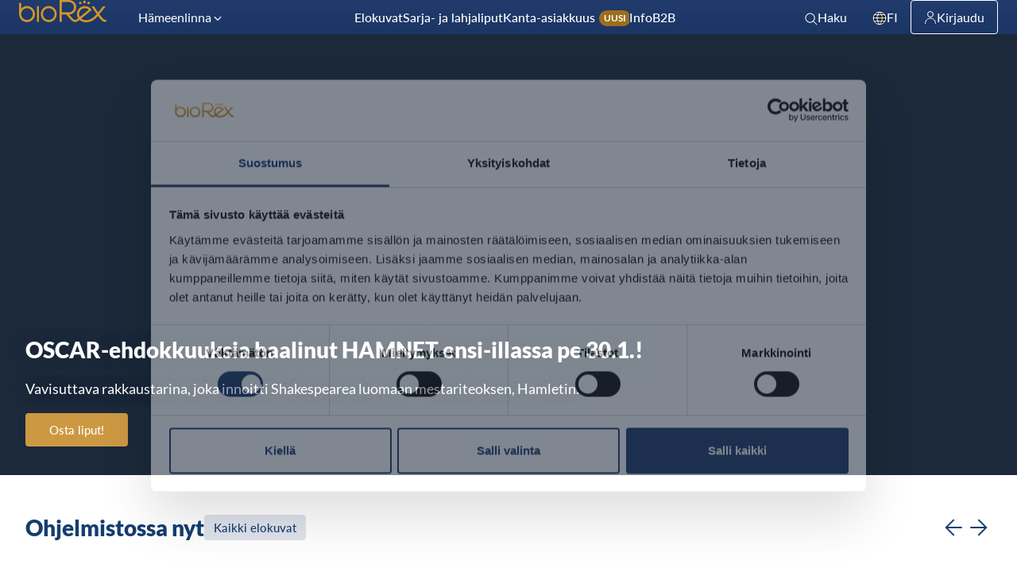

--- FILE ---
content_type: text/html; charset=utf-8
request_url: https://webshop1.biorex.fi/fi/
body_size: 1690
content:
<!DOCTYPE html> <html> <head lang="fi"> <meta name="apple-mobile-web-app-capable" content="yes"> <meta name="apple-mobile-web-app-status-bar-style" content="black"> <meta charset="utf-8"> <meta http-equiv="Content-Type" content="text/html; charset=utf-8"> <meta http-equiv="X-UA-Compatible" content="IE=edge"> <meta name="viewport" content="width=device-width, initial-scale=1.01, minimal-ui"> <meta name="description" content>  <meta property="og:title" content="BioRex">  <meta property="og:url" content="https://webshop1.biorex.fi">  <meta property="og:image" content="/media/static/b506962d-3bef-40e7-8d66-516150c49928.jpeg">  <meta property="og:description" content>  <meta name="google-site-verification" content>  <meta name="author" content="Unique X"> <title>BioRex</title>  <script src avoid-merge> </script> <link rel="stylesheet" href="https://biorex.fi/wp-content/themes/biorex/dist/styles/webshop.css" avoid-merge>  <link rel="shortcut icon" href="/media/static/b81c7cca-ea33-4c17-bfa0-2568c969e336.png">  <style></style> <!-- Google Tag Manager --> <script>(function(w,d,s,l,i){w[l]=w[l]||[];w[l].push({'gtm.start': new Date().getTime(),event:'gtm.js'});var f=d.getElementsByTagName(s)[0], j=d.createElement(s),dl=l!='dataLayer'?'&l='+l:'';j.async=true;j.src= 'https://www.googletagmanager.com/gtm.js?id='+i+dl;f.parentNode.insertBefore(j,f); })(window,document,'script','dataLayer','GTM-MQ8998N');</script> <!-- End Google Tag Manager --> <style></style>  <script></script>    <link rel="stylesheet" href="/public/css/font-awesome-4.7.0/css/font-awesome.min.css" avoid-merge> <link href="https://fonts.googleapis.com/css?family=Oswald:400,300,700|PT+Sans" rel="stylesheet" type="text/css" avoid-merge> <link rel="stylesheet" href="/public/generated/cssfi_index_0.css"><script src="/public/generated/jsfi_index_0.js"></script></head> <body ng-class="theme" id="body">                                                  <ng-view autoscroll="true"></ng-view> <div class="cookie-monster" ng-class="{&apos;active&apos;: !con.consent, &apos;inactive&apos;: con.consent}" data-behavior="cookie_consent" ng-controller="CookieMonsterController as con"> <h1>Evästeistä</h1> Tämä sivusto käyttää evästeitä EU:n yleisen tietosuoja-asetuksen (GDPR) mukaisesti. Käytämme vain paikallista tallennustilaa tai evästettä varmistaaksemme, että varaus- / ostotapahtumasi on käsitelty oikein. Kun jätät sivuston voit poistaa evästeet menettämättä varaamiasi / ostamiasi lippuja (mutta näet tämän viestin uudelleen). Emme kerää muita henkilötietoja, kuin sähköpostiosoitteesi, jota käytämme lippujen toimittamiseen. Emme käytä kolmannen osapuolen välisiä evästeitä, emmekä anna kolmansille osapuolille lupaa käyttää evästeitä tai sähköpostiosoitettasi missään olosuhteissa.  Voit lukea käyttöehdot <a href="https://biorex.fi/rekisteriseloste/">täällä</a> ja lisää GDPR:n tuomista oikeuksista <a href="https://biorex.fi/tietosuoja-ja-evasteet-2/">täältä</a> alla. <button class="btn btn-primary" ng-click="con.cookieConsent()">Jatka</button> </div>  <div class="container powered-by" id="powered-by" data-behavior="powered-by"> <a href="https://mycloudcinema.com" target="_blank"><img src="/public/images/base/logos/application_32.png"> Powered by <strong>My Cloud Cinema</strong></a> </div>  <!--Inject the structured data for the current days shows--> <script>var jsonURL='/webservices/structured_data/get?cinema_id=15&url=https://webshop1.biorex.fi';</script>  <script> $.getJSON(jsonURL, function( data ) { $( "<script/>", { "type": "application/ld+json", "html": JSON.stringify(data) }).appendTo( "head" ); }); </script>  </body>  <script></script>  </html> 

--- FILE ---
content_type: text/html; charset=UTF-8
request_url: https://biorex.fi/
body_size: 29003
content:
<!DOCTYPE html>
<html lang="fi" class="no-js">
<head>
  <meta charset="UTF-8">
  <meta name="viewport" content="width=device-width, initial-scale=1">
  <link rel="profile" href="https://gmpg.org/xfn/11">
  <script type="text/javascript" data-cookieconsent="ignore">
	window.dataLayer = window.dataLayer || [];

	function gtag() {
		dataLayer.push(arguments);
	}

	gtag("consent", "default", {
		ad_personalization: "denied",
		ad_storage: "denied",
		ad_user_data: "denied",
		analytics_storage: "denied",
		functionality_storage: "denied",
		personalization_storage: "denied",
		security_storage: "granted",
		wait_for_update: 500,
	});
	gtag("set", "ads_data_redaction", true);
	</script>
<script type="text/javascript"
		id="Cookiebot"
		src="https://consent.cookiebot.com/uc.js"
		data-implementation="wp"
		data-cbid="1df4dad9-721a-4e3f-b6a9-90006b25b49e"
						data-culture="FI"
				data-blockingmode="auto"
	></script>
<meta name='robots' content='index, follow, max-image-preview:large, max-snippet:-1, max-video-preview:-1' />
	<style>img:is([sizes="auto" i], [sizes^="auto," i]) { contain-intrinsic-size: 3000px 1500px }</style>
	<link rel="alternate" href="https://biorex.fi/" hreflang="fi" />
<link rel="alternate" href="https://biorex.fi/sv/" hreflang="sv" />
<link rel="alternate" href="https://biorex.fi/en/" hreflang="en" />

<!-- Google Tag Manager for WordPress by gtm4wp.com -->
<script data-cfasync="false" data-pagespeed-no-defer>
	var gtm4wp_datalayer_name = "dataLayer";
	var dataLayer = dataLayer || [];
</script>
<!-- End Google Tag Manager for WordPress by gtm4wp.com --><script>   window.dataLayer = window.dataLayer || [];   window.dataLayer.push( {"br_page":{"language":"fi","contentGroup":"Frontpage","path":"/","url":"https://biorex.fi/","title":"Etusivu","publishDate":"2025-08-15","publishDateTime":"2025-08-15T10:41:49+00:00"},"br_cinema":{"cinemaId":1,"cinemaName":"BioRex Verkatehdas, Hämeenlinna","cinemaCityShort":"Hämeenlinna","cinemaCityLong":"Hämeenlinna"}} );</script>
	<!-- This site is optimized with the Yoast SEO plugin v26.8 - https://yoast.com/product/yoast-seo-wordpress/ -->
	<title>BioRex - Koe elokuva niin kuin se on tarkoitettu.</title>
	<meta name="description" content="BioRex Cinemas on Suomen toiseksi suurin elokuvateatteriketju, joka tuottaa katsojille leffaelämyksiä lähes vuoden jokaisena päivänä." />
	<link rel="canonical" href="https://biorex.fi/" />
	<meta property="og:locale" content="fi_FI" />
	<meta property="og:locale:alternate" content="sv_SE" />
	<meta property="og:locale:alternate" content="en_US" />
	<meta property="og:type" content="website" />
	<meta property="og:title" content="BioRex - Koe elokuva niin kuin se on tarkoitettu." />
	<meta property="og:description" content="BioRex Cinemas on Suomen toiseksi suurin elokuvateatteriketju, joka tuottaa katsojille leffaelämyksiä lähes vuoden jokaisena päivänä." />
	<meta property="og:url" content="https://biorex.fi/" />
	<meta property="og:site_name" content="BioRex Cinemas" />
	<meta property="article:publisher" content="https://fi-fi.facebook.com/BioRex.fi/" />
	<meta property="article:modified_time" content="2026-01-27T13:17:05+00:00" />
	<meta property="og:image" content="https://biorex.fi/wp-content/uploads/biorex-og-720x405.jpg" />
	<meta property="og:image:width" content="720" />
	<meta property="og:image:height" content="405" />
	<meta property="og:image:type" content="image/jpeg" />
	<meta name="twitter:card" content="summary_large_image" />
	<meta name="twitter:site" content="@biorex_fi" />
	<script type="application/ld+json" class="yoast-schema-graph">{"@context":"https://schema.org","@graph":[{"@type":"WebPage","@id":"https://biorex.fi/","url":"https://biorex.fi/","name":"BioRex - Koe elokuva niin kuin se on tarkoitettu.","isPartOf":{"@id":"https://biorex.fi/#website"},"about":{"@id":"https://biorex.fi/#organization"},"datePublished":"2025-08-15T07:41:49+00:00","dateModified":"2026-01-27T13:17:05+00:00","description":"BioRex Cinemas on Suomen toiseksi suurin elokuvateatteriketju, joka tuottaa katsojille leffaelämyksiä lähes vuoden jokaisena päivänä.","breadcrumb":{"@id":"https://biorex.fi/#breadcrumb"},"inLanguage":"fi","potentialAction":[{"@type":"ReadAction","target":["https://biorex.fi/"]}]},{"@type":"BreadcrumbList","@id":"https://biorex.fi/#breadcrumb","itemListElement":[{"@type":"ListItem","position":1,"name":"Home"}]},{"@type":"WebSite","@id":"https://biorex.fi/#website","url":"https://biorex.fi/","name":"BioRex Cinemas","description":"Elämyksellisiä elokuvahetkiä laatuelokuvien parissa.","publisher":{"@id":"https://biorex.fi/#organization"},"potentialAction":[{"@type":"SearchAction","target":{"@type":"EntryPoint","urlTemplate":"https://biorex.fi/?s={search_term_string}"},"query-input":{"@type":"PropertyValueSpecification","valueRequired":true,"valueName":"search_term_string"}}],"inLanguage":"fi"},{"@type":"Organization","@id":"https://biorex.fi/#organization","name":"BioRex Cinemas","url":"https://biorex.fi/","logo":{"@type":"ImageObject","inLanguage":"fi","@id":"https://biorex.fi/#/schema/logo/image/","url":"https://biorex.fi/wp-content/uploads/Screenshot-2024-02-08-at-13.53.20-1.png","contentUrl":"https://biorex.fi/wp-content/uploads/Screenshot-2024-02-08-at-13.53.20-1.png","width":428,"height":203,"caption":"BioRex Cinemas"},"image":{"@id":"https://biorex.fi/#/schema/logo/image/"},"sameAs":["https://fi-fi.facebook.com/BioRex.fi/","https://x.com/biorex_fi","https://instagram.com/biorex.fi/","https://www.linkedin.com/company/biorex-cinemas-oy","https://www.youtube.com/channel/UCd0miHaS7NUMNS6oXx_QVYA"]}]}</script>
	<meta name="google-site-verification" content="J669eYaR_yZ5k-9AgaKqOUH_3CJRQGpbYPE-lVDplWg" />
	<!-- / Yoast SEO plugin. -->


<link rel='dns-prefetch' href='//biorex.fi' />
<style id='classic-theme-styles-inline-css' type='text/css'>
/*! This file is auto-generated */
.wp-block-button__link{color:#fff;background-color:#32373c;border-radius:9999px;box-shadow:none;text-decoration:none;padding:calc(.667em + 2px) calc(1.333em + 2px);font-size:1.125em}.wp-block-file__button{background:#32373c;color:#fff;text-decoration:none}
</style>
<style id='scb-columns-style-inline-css' type='text/css'>
.scb-columns{display:grid;gap:1rem;grid-template-columns:repeat(auto-fit,minmax(250px,1fr))}.scb-columns.has-columns-1{grid-template-columns:repeat(1,minmax(0,1fr))}@media(min-width:782px){.scb-columns.has-columns-2{grid-template-columns:repeat(2,minmax(0,1fr))}}@media(min-width:960px){.scb-columns.has-columns-2.has-2-column-layout--66-33{grid-template-columns:minmax(0,2fr) minmax(0,1fr)}.scb-columns.has-columns-2.has-2-column-layout--33-66{grid-template-columns:minmax(0,1fr) minmax(0,2fr)}}@media(min-width:782px){.scb-columns.has-columns-3{grid-template-columns:repeat(3,minmax(0,1fr))}.scb-columns.has-columns-4{grid-template-columns:repeat(2,minmax(0,1fr))}}@media(min-width:960px){.scb-columns.has-columns-4{grid-template-columns:repeat(4,minmax(0,1fr))}}

</style>
<style id='scb-column-style-inline-css' type='text/css'>
.scb-column{position:relative}

</style>
<style id='filebird-block-filebird-gallery-style-inline-css' type='text/css'>
ul.filebird-block-filebird-gallery{margin:auto!important;padding:0!important;width:100%}ul.filebird-block-filebird-gallery.layout-grid{display:grid;grid-gap:20px;align-items:stretch;grid-template-columns:repeat(var(--columns),1fr);justify-items:stretch}ul.filebird-block-filebird-gallery.layout-grid li img{border:1px solid #ccc;box-shadow:2px 2px 6px 0 rgba(0,0,0,.3);height:100%;max-width:100%;-o-object-fit:cover;object-fit:cover;width:100%}ul.filebird-block-filebird-gallery.layout-masonry{-moz-column-count:var(--columns);-moz-column-gap:var(--space);column-gap:var(--space);-moz-column-width:var(--min-width);columns:var(--min-width) var(--columns);display:block;overflow:auto}ul.filebird-block-filebird-gallery.layout-masonry li{margin-bottom:var(--space)}ul.filebird-block-filebird-gallery li{list-style:none}ul.filebird-block-filebird-gallery li figure{height:100%;margin:0;padding:0;position:relative;width:100%}ul.filebird-block-filebird-gallery li figure figcaption{background:linear-gradient(0deg,rgba(0,0,0,.7),rgba(0,0,0,.3) 70%,transparent);bottom:0;box-sizing:border-box;color:#fff;font-size:.8em;margin:0;max-height:100%;overflow:auto;padding:3em .77em .7em;position:absolute;text-align:center;width:100%;z-index:2}ul.filebird-block-filebird-gallery li figure figcaption a{color:inherit}.fb-block-hover-animation-zoomIn figure{overflow:hidden}.fb-block-hover-animation-zoomIn figure img{transform:scale(1);transition:.3s ease-in-out}.fb-block-hover-animation-zoomIn figure:hover img{transform:scale(1.3)}.fb-block-hover-animation-shine figure{overflow:hidden;position:relative}.fb-block-hover-animation-shine figure:before{background:linear-gradient(90deg,hsla(0,0%,100%,0) 0,hsla(0,0%,100%,.3));content:"";display:block;height:100%;left:-75%;position:absolute;top:0;transform:skewX(-25deg);width:50%;z-index:2}.fb-block-hover-animation-shine figure:hover:before{animation:shine .75s}@keyframes shine{to{left:125%}}.fb-block-hover-animation-opacity figure{overflow:hidden}.fb-block-hover-animation-opacity figure img{opacity:1;transition:.3s ease-in-out}.fb-block-hover-animation-opacity figure:hover img{opacity:.5}.fb-block-hover-animation-grayscale figure img{filter:grayscale(100%);transition:.3s ease-in-out}.fb-block-hover-animation-grayscale figure:hover img{filter:grayscale(0)}

</style>
<style id='global-styles-inline-css' type='text/css'>
:root{--wp--preset--aspect-ratio--square: 1;--wp--preset--aspect-ratio--4-3: 4/3;--wp--preset--aspect-ratio--3-4: 3/4;--wp--preset--aspect-ratio--3-2: 3/2;--wp--preset--aspect-ratio--2-3: 2/3;--wp--preset--aspect-ratio--16-9: 16/9;--wp--preset--aspect-ratio--9-16: 9/16;--wp--preset--color--black: #000000;--wp--preset--color--cyan-bluish-gray: #abb8c3;--wp--preset--color--white: #ffffff;--wp--preset--color--pale-pink: #f78da7;--wp--preset--color--vivid-red: #cf2e2e;--wp--preset--color--luminous-vivid-orange: #ff6900;--wp--preset--color--luminous-vivid-amber: #fcb900;--wp--preset--color--light-green-cyan: #7bdcb5;--wp--preset--color--vivid-green-cyan: #00d084;--wp--preset--color--pale-cyan-blue: #8ed1fc;--wp--preset--color--vivid-cyan-blue: #0693e3;--wp--preset--color--vivid-purple: #9b51e0;--wp--preset--gradient--vivid-cyan-blue-to-vivid-purple: linear-gradient(135deg,rgba(6,147,227,1) 0%,rgb(155,81,224) 100%);--wp--preset--gradient--light-green-cyan-to-vivid-green-cyan: linear-gradient(135deg,rgb(122,220,180) 0%,rgb(0,208,130) 100%);--wp--preset--gradient--luminous-vivid-amber-to-luminous-vivid-orange: linear-gradient(135deg,rgba(252,185,0,1) 0%,rgba(255,105,0,1) 100%);--wp--preset--gradient--luminous-vivid-orange-to-vivid-red: linear-gradient(135deg,rgba(255,105,0,1) 0%,rgb(207,46,46) 100%);--wp--preset--gradient--very-light-gray-to-cyan-bluish-gray: linear-gradient(135deg,rgb(238,238,238) 0%,rgb(169,184,195) 100%);--wp--preset--gradient--cool-to-warm-spectrum: linear-gradient(135deg,rgb(74,234,220) 0%,rgb(151,120,209) 20%,rgb(207,42,186) 40%,rgb(238,44,130) 60%,rgb(251,105,98) 80%,rgb(254,248,76) 100%);--wp--preset--gradient--blush-light-purple: linear-gradient(135deg,rgb(255,206,236) 0%,rgb(152,150,240) 100%);--wp--preset--gradient--blush-bordeaux: linear-gradient(135deg,rgb(254,205,165) 0%,rgb(254,45,45) 50%,rgb(107,0,62) 100%);--wp--preset--gradient--luminous-dusk: linear-gradient(135deg,rgb(255,203,112) 0%,rgb(199,81,192) 50%,rgb(65,88,208) 100%);--wp--preset--gradient--pale-ocean: linear-gradient(135deg,rgb(255,245,203) 0%,rgb(182,227,212) 50%,rgb(51,167,181) 100%);--wp--preset--gradient--electric-grass: linear-gradient(135deg,rgb(202,248,128) 0%,rgb(113,206,126) 100%);--wp--preset--gradient--midnight: linear-gradient(135deg,rgb(2,3,129) 0%,rgb(40,116,252) 100%);--wp--preset--font-size--small: 13px;--wp--preset--font-size--medium: 20px;--wp--preset--font-size--large: 36px;--wp--preset--font-size--x-large: 42px;--wp--preset--spacing--20: 0.44rem;--wp--preset--spacing--30: 0.67rem;--wp--preset--spacing--40: 1rem;--wp--preset--spacing--50: 1.5rem;--wp--preset--spacing--60: 2.25rem;--wp--preset--spacing--70: 3.38rem;--wp--preset--spacing--80: 5.06rem;--wp--preset--shadow--natural: 6px 6px 9px rgba(0, 0, 0, 0.2);--wp--preset--shadow--deep: 12px 12px 50px rgba(0, 0, 0, 0.4);--wp--preset--shadow--sharp: 6px 6px 0px rgba(0, 0, 0, 0.2);--wp--preset--shadow--outlined: 6px 6px 0px -3px rgba(255, 255, 255, 1), 6px 6px rgba(0, 0, 0, 1);--wp--preset--shadow--crisp: 6px 6px 0px rgba(0, 0, 0, 1);}:where(.is-layout-flex){gap: 0.5em;}:where(.is-layout-grid){gap: 0.5em;}body .is-layout-flex{display: flex;}.is-layout-flex{flex-wrap: wrap;align-items: center;}.is-layout-flex > :is(*, div){margin: 0;}body .is-layout-grid{display: grid;}.is-layout-grid > :is(*, div){margin: 0;}:where(.wp-block-columns.is-layout-flex){gap: 2em;}:where(.wp-block-columns.is-layout-grid){gap: 2em;}:where(.wp-block-post-template.is-layout-flex){gap: 1.25em;}:where(.wp-block-post-template.is-layout-grid){gap: 1.25em;}.has-black-color{color: var(--wp--preset--color--black) !important;}.has-cyan-bluish-gray-color{color: var(--wp--preset--color--cyan-bluish-gray) !important;}.has-white-color{color: var(--wp--preset--color--white) !important;}.has-pale-pink-color{color: var(--wp--preset--color--pale-pink) !important;}.has-vivid-red-color{color: var(--wp--preset--color--vivid-red) !important;}.has-luminous-vivid-orange-color{color: var(--wp--preset--color--luminous-vivid-orange) !important;}.has-luminous-vivid-amber-color{color: var(--wp--preset--color--luminous-vivid-amber) !important;}.has-light-green-cyan-color{color: var(--wp--preset--color--light-green-cyan) !important;}.has-vivid-green-cyan-color{color: var(--wp--preset--color--vivid-green-cyan) !important;}.has-pale-cyan-blue-color{color: var(--wp--preset--color--pale-cyan-blue) !important;}.has-vivid-cyan-blue-color{color: var(--wp--preset--color--vivid-cyan-blue) !important;}.has-vivid-purple-color{color: var(--wp--preset--color--vivid-purple) !important;}.has-black-background-color{background-color: var(--wp--preset--color--black) !important;}.has-cyan-bluish-gray-background-color{background-color: var(--wp--preset--color--cyan-bluish-gray) !important;}.has-white-background-color{background-color: var(--wp--preset--color--white) !important;}.has-pale-pink-background-color{background-color: var(--wp--preset--color--pale-pink) !important;}.has-vivid-red-background-color{background-color: var(--wp--preset--color--vivid-red) !important;}.has-luminous-vivid-orange-background-color{background-color: var(--wp--preset--color--luminous-vivid-orange) !important;}.has-luminous-vivid-amber-background-color{background-color: var(--wp--preset--color--luminous-vivid-amber) !important;}.has-light-green-cyan-background-color{background-color: var(--wp--preset--color--light-green-cyan) !important;}.has-vivid-green-cyan-background-color{background-color: var(--wp--preset--color--vivid-green-cyan) !important;}.has-pale-cyan-blue-background-color{background-color: var(--wp--preset--color--pale-cyan-blue) !important;}.has-vivid-cyan-blue-background-color{background-color: var(--wp--preset--color--vivid-cyan-blue) !important;}.has-vivid-purple-background-color{background-color: var(--wp--preset--color--vivid-purple) !important;}.has-black-border-color{border-color: var(--wp--preset--color--black) !important;}.has-cyan-bluish-gray-border-color{border-color: var(--wp--preset--color--cyan-bluish-gray) !important;}.has-white-border-color{border-color: var(--wp--preset--color--white) !important;}.has-pale-pink-border-color{border-color: var(--wp--preset--color--pale-pink) !important;}.has-vivid-red-border-color{border-color: var(--wp--preset--color--vivid-red) !important;}.has-luminous-vivid-orange-border-color{border-color: var(--wp--preset--color--luminous-vivid-orange) !important;}.has-luminous-vivid-amber-border-color{border-color: var(--wp--preset--color--luminous-vivid-amber) !important;}.has-light-green-cyan-border-color{border-color: var(--wp--preset--color--light-green-cyan) !important;}.has-vivid-green-cyan-border-color{border-color: var(--wp--preset--color--vivid-green-cyan) !important;}.has-pale-cyan-blue-border-color{border-color: var(--wp--preset--color--pale-cyan-blue) !important;}.has-vivid-cyan-blue-border-color{border-color: var(--wp--preset--color--vivid-cyan-blue) !important;}.has-vivid-purple-border-color{border-color: var(--wp--preset--color--vivid-purple) !important;}.has-vivid-cyan-blue-to-vivid-purple-gradient-background{background: var(--wp--preset--gradient--vivid-cyan-blue-to-vivid-purple) !important;}.has-light-green-cyan-to-vivid-green-cyan-gradient-background{background: var(--wp--preset--gradient--light-green-cyan-to-vivid-green-cyan) !important;}.has-luminous-vivid-amber-to-luminous-vivid-orange-gradient-background{background: var(--wp--preset--gradient--luminous-vivid-amber-to-luminous-vivid-orange) !important;}.has-luminous-vivid-orange-to-vivid-red-gradient-background{background: var(--wp--preset--gradient--luminous-vivid-orange-to-vivid-red) !important;}.has-very-light-gray-to-cyan-bluish-gray-gradient-background{background: var(--wp--preset--gradient--very-light-gray-to-cyan-bluish-gray) !important;}.has-cool-to-warm-spectrum-gradient-background{background: var(--wp--preset--gradient--cool-to-warm-spectrum) !important;}.has-blush-light-purple-gradient-background{background: var(--wp--preset--gradient--blush-light-purple) !important;}.has-blush-bordeaux-gradient-background{background: var(--wp--preset--gradient--blush-bordeaux) !important;}.has-luminous-dusk-gradient-background{background: var(--wp--preset--gradient--luminous-dusk) !important;}.has-pale-ocean-gradient-background{background: var(--wp--preset--gradient--pale-ocean) !important;}.has-electric-grass-gradient-background{background: var(--wp--preset--gradient--electric-grass) !important;}.has-midnight-gradient-background{background: var(--wp--preset--gradient--midnight) !important;}.has-small-font-size{font-size: var(--wp--preset--font-size--small) !important;}.has-medium-font-size{font-size: var(--wp--preset--font-size--medium) !important;}.has-large-font-size{font-size: var(--wp--preset--font-size--large) !important;}.has-x-large-font-size{font-size: var(--wp--preset--font-size--x-large) !important;}
:where(.wp-block-post-template.is-layout-flex){gap: 1.25em;}:where(.wp-block-post-template.is-layout-grid){gap: 1.25em;}
:where(.wp-block-columns.is-layout-flex){gap: 2em;}:where(.wp-block-columns.is-layout-grid){gap: 2em;}
:root :where(.wp-block-pullquote){font-size: 1.5em;line-height: 1.6;}
</style>
<link rel='stylesheet' id='biorex_theme-style-css' href='https://biorex.fi/wp-content/themes/biorex/dist/styles/main.css?ver=1768558938045' type='text/css' media='all' />
<style id='biorex_theme-style-inline-css' type='text/css'>
.background-color.background-color--default{background: transparent;}.background-color.background-color--light{background: rgba(33,60,109,.04);}.background-color.background-color--primary{background: #163D71;}.background-color.background-color--primary-dark{background: #1B293A;}
</style>
<script src="https://biorex.fi/wp-content/themes/biorex/dist/scripts/critical.js?ver=1766998799756" id="biorex_theme-critical-js-js" data-cookieconsent="ignore"></script>

<link rel='shortlink' href='https://biorex.fi/' />

<!-- Google Tag Manager for WordPress by gtm4wp.com -->
<!-- GTM Container placement set to footer -->
<script data-cfasync="false" data-pagespeed-no-defer>
	var dataLayer_content = {"pagePostType":"frontpage","pagePostType2":"single-page","pagePostAuthor":"biorexcinemas"};
	dataLayer.push( dataLayer_content );
</script>
<script data-cfasync="false" data-pagespeed-no-defer>
		if (typeof gtag == "undefined") {
			function gtag(){dataLayer.push(arguments);}
		}

		gtag("consent", "default", {
			"analytics_storage": "denied",
			"ad_storage": "denied",
			"ad_user_data": "denied",
			"ad_personalization": "denied",
			"functionality_storage": "denied",
			"security_storage": "denied",
			"personalization_storage": "denied",
		});
</script>
<script data-cfasync="false" data-pagespeed-no-defer>
(function(w,d,s,l,i){w[l]=w[l]||[];w[l].push({'gtm.start':
new Date().getTime(),event:'gtm.js'});var f=d.getElementsByTagName(s)[0],
j=d.createElement(s),dl=l!='dataLayer'?'&l='+l:'';j.async=true;j.src=
'//www.googletagmanager.com/gtm.js?id='+i+dl;f.parentNode.insertBefore(j,f);
})(window,document,'script','dataLayer','GTM-MQ8998N');
</script>
<!-- End Google Tag Manager for WordPress by gtm4wp.com --><script>(function(d){d.className = d.className.replace(/\bno-js\b/,'js')})(document.documentElement);</script>
  <link rel="apple-touch-icon" sizes="180x180" href="https://biorex.fi/wp-content/themes/biorex/dist/favicon/apple-touch-icon.png">
  <link rel="icon" type="image/png" sizes="32x32" href="https://biorex.fi/wp-content/themes/biorex/dist/favicon/favicon-32x32.png">
  <link rel="icon" type="image/png" sizes="16x16" href="https://biorex.fi/wp-content/themes/biorex/dist/favicon/favicon-16x16.png">
  <link rel="mask-icon" href="https://biorex.fi/wp-content/themes/biorex/dist/favicon/safari-pinned-tab.svg" color="#163d71">
  <meta name="msapplication-TileColor" content="#ff0000">
  <meta name="theme-color" content="#ffffff">
  </head>

<body class="home wp-singular page-template page-template-templates page-template-biorex-front-page page-template-templatesbiorex-front-page-php page page-id-75 wp-theme-biorex" itemscope itemtype="http://schema.org/WebPage" data-post-id="75">

<!-- has_location_cookie: false, is_bot: true -->

    <div class="mobile-menu js-mobile-menu">
      <div class="mobile-menu__nav js-mobile-menu-nav" role="dialog">
        
    <button class="js-menu-toggle menu-toggle">

      <span class="menu-toggle__icon">
        
    <svg aria-hidden="true" class="icon icon-menu">
            <use xlink:href="https://biorex.fi/wp-content/themes/biorex/dist/sprite/sprite.svg?ver=1766998806941#icon-menu"></use>
    </svg>

            
    <svg aria-hidden="true" class="icon icon-close">
            <use xlink:href="https://biorex.fi/wp-content/themes/biorex/dist/sprite/sprite.svg?ver=1766998806941#icon-close"></use>
    </svg>

          </span>

      
      <span class="menu-toggle__label-open">
        Avaa valikko      </span>

      <span class="menu-toggle__label-close">
        Sulje valikko      </span>

    </button>

            <div class="mobile-menu__nav__inner">
          
    <nav class="js-navigation primary-navigation header-navigation" data-navigation-type="mobile" aria-label="Pääavalikko" itemscope itemtype="https://schema.org/SiteNavigationElement">

      <ul id="menu-main-menu-fi" class="primary-navigation__items"><li id="menu-item-88" class="menu-item menu-item-type-post_type menu-item-object-page menu-item-88"><span class="menu-item__link"><a href="https://biorex.fi/elokuvat/">Elokuvat</a></span></li>
<li id="menu-item-65543" class="menu-item menu-item-type-post_type menu-item-object-page menu-item-65543"><span class="menu-item__link"><a href="https://biorex.fi/sarja-ja-lahjaliput/">Sarja- ja lahjaliput</a></span></li>
<li id="menu-item-781032" class="is-new menu-item menu-item-type-post_type menu-item-object-page menu-item-781032"><span class="menu-item__link"><a href="https://biorex.fi/movieclub/">Kanta-asiakkuus <span class="menu-new">Uusi</span></a></span></li>
<li id="menu-item-85" class="menu-item menu-item-type-post_type menu-item-object-page menu-item-85"><span class="menu-item__link"><a href="https://biorex.fi/tietoa-teatterista/">Info</a></span></li>
<li id="menu-item-5550" class="menu-item menu-item-type-post_type menu-item-object-page menu-item-5550"><span class="menu-item__link"><a href="https://biorex.fi/b2b/">B2B</a></span></li>
<li id="menu-item-5551" class="pll-parent-menu-item menu-item menu-item-type-custom menu-item-object-custom menu-item-has-children menu-item-5551"><span class="menu-item__link"><a href="#pll_switcher"><svg class="icon icon-world icon-from-class" aria-hidden="true" role="img"><use xlink:href="https://biorex.fi/wp-content/themes/biorex/dist/sprite/sprite.svg?ver=1766998806941#icon-world"></use></svg>Suomi</a><button class="menu-item__caret js-menu-caret">
    <svg class="menu-item__caret__icon menu-item__caret__icon--desktop menu-item__caret__icon--arrow icon icon-chevron-down" aria-hidden="true">
            <use xlink:href="https://biorex.fi/wp-content/themes/biorex/dist/sprite/sprite.svg?ver=1766998806941#icon-chevron-down"></use>
    </svg>

    
    <svg class="menu-item__caret__icon menu-item__caret__icon--mobile menu-item__caret__icon--open icon icon-plus" aria-hidden="true">
            <use xlink:href="https://biorex.fi/wp-content/themes/biorex/dist/sprite/sprite.svg?ver=1766998806941#icon-plus"></use>
    </svg>

    
    <svg class="menu-item__caret__icon menu-item__caret__icon--mobile menu-item__caret__icon--close icon icon-minus" aria-hidden="true">
            <use xlink:href="https://biorex.fi/wp-content/themes/biorex/dist/sprite/sprite.svg?ver=1766998806941#icon-minus"></use>
    </svg>

    <span class="menu-item__caret__text-open">Avaa valikko</span><span class="menu-item__caret__text-close">Sulje valikko</span></button></span>
<ul class="sub-menu">
	<li id="menu-item-5551-sv" class="lang-item lang-item-47 lang-item-sv lang-item-first menu-item menu-item-type-custom menu-item-object-custom menu-item-5551-sv"><span class="menu-item__link"><a href="https://biorex.fi/sv/" hreflang="sv-SE" lang="sv-SE">Svenska</a></span></li>
	<li id="menu-item-5551-en" class="lang-item lang-item-1979 lang-item-en menu-item menu-item-type-custom menu-item-object-custom menu-item-5551-en"><span class="menu-item__link"><a href="https://biorex.fi/en/" hreflang="en-US" lang="en-US">English</a></span></li>
</ul>
</li>
</ul>
    </nav>

            </div>
        
    <div class="lang-switcher-m lang-switcher-m--has-languages">
      <div class="lang-switcher-m__options js-lang-switcher-m-options">
        <ul class="lang-switcher-m__options__content">
                      <li>
              <a
                href="https://biorex.fi/sv/"
                class="lang-switcher-m__option"
              >
                Svenska              </a>
            </li>
                      <li>
              <a
                href="https://biorex.fi/en/"
                class="lang-switcher-m__option"
              >
                English              </a>
            </li>
                  </ul>
      </div>
    </div>
          </div>
      <div class="mobile-menu__overlay js-mobile-menu-overlay" data-a11y-dialog-hide tabindex="-1"></div>
    </div>

    
    <div class="search-overlay js-search-overlay">
      <div class="search-overlay__content js-search-overlay-content" role="dialog">
        <div class="search-overlay__content__inner">
          <div class="search_module__container">
            <div class="search_module__field">
              <div class="site-search-field">
                <div class="site-search-header">
                  <h3 class="site-search-field__title">Haku</h3>
                  <button
                    class="js-search-toggle site-search-close"
                  >
                    
    <svg aria-hidden="true" class="icon icon-close">
            <use xlink:href="https://biorex.fi/wp-content/themes/biorex/dist/sprite/sprite.svg?ver=1766998806941#icon-close"></use>
    </svg>

                        <span class="screen-reader-text">Sulje haku</span>
                  </button>
                </div>
                <label for="site-search-input" class="site-search-field__label screen-reader-text">Haku</label>
                <input id="site-search-input" type="text" class="site-search-field__input js-search-input" />
              </div>
            </div>
            <div class="search_module__results">
              <div class="site-search-results js-search-results">
                <div class="site-search-results__loader">
                  
    <div class="c-spinner c-spinner--color-light"></div>

                    </div>
                <div class="site-search-results__items js-search-items"></div>
              </div>
            </div>
          </div>
        </div>
      </div>
      <div class="search-overlay__overlay js-search-overlay-overlay" data-a11y-dialog-hide tabindex="-1"></div>
    </div>

    
<div id="page" class="site js-page">
  <a class="skip-to-content screen-reader-text" href="#content">Siirry sisältöön</a>
      <header class="site-header headroom headroom--not-bottom headroom--pinned headroom--top" id="masthead" itemscope itemtype="https://schema.org/WPHeader">

      <div class="site-header__inner main-header js-main-header">

        
    <button class="js-menu-toggle menu-toggle">

      <span class="menu-toggle__icon">
        
    <svg aria-hidden="true" class="icon icon-menu">
            <use xlink:href="https://biorex.fi/wp-content/themes/biorex/dist/sprite/sprite.svg?ver=1766998806941#icon-menu"></use>
    </svg>

            
    <svg aria-hidden="true" class="icon icon-close">
            <use xlink:href="https://biorex.fi/wp-content/themes/biorex/dist/sprite/sprite.svg?ver=1766998806941#icon-close"></use>
    </svg>

          </span>

      
      <span class="menu-toggle__label-open">
        Avaa valikko      </span>

      <span class="menu-toggle__label-close">
        Sulje valikko      </span>

    </button>

    
        <div class="site-header__branding">
          <a href="https://biorex.fi/" class="site-header__title" rel="home" itemprop="headline">
            <span class="screen-reader-text">BioRex Cinemas</span>
            <svg class="site-header__logo" viewBox="0 0 97 25" xmlns="http://www.w3.org/2000/svg"><path d="m74.1008257 2.18244804c0 .86095197-.6818039 1.55889145-1.5228515 1.55889145-.8410477 0-1.5228515-.69793948-1.5228515-1.55889145 0-.86095198.6818038-1.55889146 1.5228515-1.55889146.4048073-.00310415.7939149.16013873 1.080165.45316319.28625.29302446.4457189.69134073.4426865 1.10572827zm-6.1478079-.26558892c-.7647886.00636516-1.3803232.64505643-1.3761862 1.42795902.0041369.78290258.6263851 1.41474005 1.3911962 1.41263556s1.383732-.63735721 1.3837573-1.42027125c.0000122-.37870244-.1477165-.74172828-.4103656-1.00842501s-.6184667-.4149772-.9884017-.41189832zm9.3063147 0c-.7662879 0-1.3874869.63590042-1.3874869 1.42032333s.621199 1.42032332 1.3874869 1.42032332c.7662878 0 1.3874869-.63590041 1.3874869-1.42032332 0-.37669317-.1461812-.73795796-.4063855-1.00432026-.2602043-.26636229-.613117-.41600307-.9811014-.41600307zm-59.6506571 13.86836028c0 4.9807666-3.9443614 9.0184758-8.80997788 9.0184758-4.98592859 0-8.79869752-4.0069285-8.79869752-9.4919169v-11.97459585h2.33503896v6.59353349c1.56362746-2.01589323 3.94923386-3.17938988 6.46365856-3.15242495 4.86121458-.00000408 8.80375358 4.03067191 8.80997788 9.00692841zm-2.3463193 0c-.0062274-3.6527529-2.9028577-6.60932437-6.47116571-6.60507636-3.56830803.00424801-6.45821268 2.96770826-6.4561405 6.62046606.00207219 3.6527579 2.89533719 6.6127803 6.46364763 6.6127858 3.57160398-.0063696 6.46366398-2.97204 6.46365858-6.6281755zm26.497616 0c0 4.9743892-3.9393111 9.0069284-8.7986975 9.0069284-4.8593865 0-8.7986976-4.0325392-8.7986976-9.0069284s3.9393111-9.00692841 8.7986976-9.00692841c4.8568099.00636182 8.7924828 4.03517671 8.7986975 9.00692841zm-2.335039 0c-.0062274-3.6527529-2.9028576-6.60932437-6.4711657-6.60507636-3.568308.00424801-6.4582126 2.96770826-6.4561405 6.62046606.0020722 3.6527579 2.8953372 6.6127803 6.4636477 6.6127858 3.5716039-.0063696 6.463664-2.97204 6.4636585-6.6281755zm-19.6729852 8.7644342h2.3688801v-17.54041572h-2.3688801zm77.2480521-.4965358c-.5430572.3325499-1.1609567.5155439-1.7935806.5311778-2.0755902 0-3.7338063-1.9976905-4.5121526-2.7251732-1.123421-1.2887564-2.1741992-2.6419885-3.1472264-4.0531178-2.8200954 3.4642033-6.9261543 7.1939954-13.4010932 7.1939954-2.5644548-.0393049-5.0392684-.9720134-7.0163973-2.6443418-1.7710198 1.3163972-2.989301 2.3094688-4.9295266 2.3094688s-3.0795442-.9006928-4.8054425-2.6674365l-4.9633679-5.6697459h-5.0536109v8.256351h-2.5042446v-24.5842956h9.9605768c5.2904989 0 8.6182114 3.66050808 8.6182114 8.15242494-.0911035 4.48827806-3.6464318 8.09196586-8.0316316 8.14087756l.5076172.5196305 3.0682637 3.4642033c1.6018142 1.6859122 2.3237586 2.1593533 3.192348 2.1593533 1.1280381 0 1.8951041-.669746 3.4630771-1.8244804l-.3158507-.5311778c-.6894896-1.2889794-1.0539461-2.7336794-1.0603559-4.2032332-.0579387-2.3989002.8350181-4.719684 2.4754998-6.43379377 1.6404817-1.71410978 3.8888193-2.67560789 6.2329547-2.66551344 3.1594349.01225298 6.0769734 1.73393158 7.6706594 4.52655891l-11.6977556 9.4803695c1.5027237 1.1734117 3.3229061 1.8428944 5.2115363 1.9168591 5.7755553 0 9.5093615-3.9145496 12.0812885-6.8244803l-5.8996395-8.71824485h2.8313757l4.5121526 6.92840645 5.4935458-6.92840645h3.0118618l-7.1066403 8.82217085c1.057042 1.4557346 2.1865741 2.8548138 3.3841144 4.191686.4737761.5080831 1.7710199 2.1131639 2.8313758 2.1131639.399962-.0071948.7902559-.127054 1.1280381-.3464203zm-41.5907664-10.1963049c1.4847493-.0028401 2.9062174-.6157937 3.9454377-1.7013188s1.6091672-2.55271842 1.5819492-4.07235322c.0241384-1.5187182-.5468129-2.98409066-1.5853693-4.06892226-1.0385564-1.08483159-2.4582257-1.69877633-3.9420176-1.7047498h-8.0316316v11.54734408zm12.036167 5.1847575 9.9380161-8.0831408c-1.1602532-1.18856111-2.7604783-1.81439783-4.3993488-1.72055431-1.7260143-.01372344-3.382608.69486008-4.5859637 1.96157831-1.2033556 1.2667181-1.8490392 2.9816381-1.7874518 4.7474286.0097339 1.1103246.2971148 2.1995933.8347482 3.1639723z" fill="#d69727"/></svg>
          </a>
        </div>

        
      <div class="cinema-picker-d js-cinema-picker-d-wrap">
        <button
          aria-expanded="false"
          aria-label="Valitse paikkakunta"
          class="cinema-picker-d__button js-cinema-picker-d"
        >
          <span class="cinema-picker-d__button__label">Hämeenlinna</span>
          <span class="cinema-picker-d__button__icon">
    <svg aria-hidden="true" class="icon icon-caret-down">
            <use xlink:href="https://biorex.fi/wp-content/themes/biorex/dist/sprite/sprite.svg?ver=1766998806941#icon-caret-down"></use>
    </svg>

    </span>
        </button>
        <div class="cinema-picker-d__options js-cinema-picker-d-options">
          <div class="cinema-picker-d__options__content">
            <span class="cinema-picker-d__options__content__label">Valitse paikkakunta</span>
                        <form class="cinema-picker-d__form" method="post" action="/teatterin-valinta/">
                                <div class="cinema-picker-d__cinema">
                    <label
                      for="cinema-picker-d__option-13"
                      tabindex="0"
                      onkeydown="if (event.keyCode === 13) { this.click(); }"
                      onclick="this.click();"
                      class="cinema-picker-d__option "
                    >
                      Helsinki (Tripla)                    </label>
                    <input
                      tabindex="-1"
                      type="radio"
                      name="location"
                      id="cinema-picker-d__option-13"
                      value="13"
                      onchange="this.form.submit();"
                      class="screen-reader-text"
                                          >
                  </div>
                                <div class="cinema-picker-d__cinema">
                    <label
                      for="cinema-picker-d__option-14"
                      tabindex="0"
                      onkeydown="if (event.keyCode === 13) { this.click(); }"
                      onclick="this.click();"
                      class="cinema-picker-d__option "
                    >
                      Helsinki (Redi)                    </label>
                    <input
                      tabindex="-1"
                      type="radio"
                      name="location"
                      id="cinema-picker-d__option-14"
                      value="14"
                      onchange="this.form.submit();"
                      class="screen-reader-text"
                                          >
                  </div>
                                <div class="cinema-picker-d__cinema">
                    <label
                      for="cinema-picker-d__option-1"
                      tabindex="0"
                      onkeydown="if (event.keyCode === 13) { this.click(); }"
                      onclick="this.click();"
                      class="cinema-picker-d__option cinema-picker-d__option--active"
                    >
                      Hämeenlinna                    </label>
                    <input
                      tabindex="-1"
                      type="radio"
                      name="location"
                      id="cinema-picker-d__option-1"
                      value="1"
                      onchange="this.form.submit();"
                      class="screen-reader-text"
                                          >
                  </div>
                                <div class="cinema-picker-d__cinema">
                    <label
                      for="cinema-picker-d__option-9"
                      tabindex="0"
                      onkeydown="if (event.keyCode === 13) { this.click(); }"
                      onclick="this.click();"
                      class="cinema-picker-d__option "
                    >
                      Hyvinkää                    </label>
                    <input
                      tabindex="-1"
                      type="radio"
                      name="location"
                      id="cinema-picker-d__option-9"
                      value="9"
                      onchange="this.form.submit();"
                      class="screen-reader-text"
                                          >
                  </div>
                                <div class="cinema-picker-d__cinema">
                    <label
                      for="cinema-picker-d__option-7"
                      tabindex="0"
                      onkeydown="if (event.keyCode === 13) { this.click(); }"
                      onclick="this.click();"
                      class="cinema-picker-d__option "
                    >
                      Kajaani                    </label>
                    <input
                      tabindex="-1"
                      type="radio"
                      name="location"
                      id="cinema-picker-d__option-7"
                      value="7"
                      onchange="this.form.submit();"
                      class="screen-reader-text"
                                          >
                  </div>
                                <div class="cinema-picker-d__cinema">
                    <label
                      for="cinema-picker-d__option-4"
                      tabindex="0"
                      onkeydown="if (event.keyCode === 13) { this.click(); }"
                      onclick="this.click();"
                      class="cinema-picker-d__option "
                    >
                      Pietarsaari                    </label>
                    <input
                      tabindex="-1"
                      type="radio"
                      name="location"
                      id="cinema-picker-d__option-4"
                      value="4"
                      onchange="this.form.submit();"
                      class="screen-reader-text"
                                          >
                  </div>
                                <div class="cinema-picker-d__cinema">
                    <label
                      for="cinema-picker-d__option-10"
                      tabindex="0"
                      onkeydown="if (event.keyCode === 13) { this.click(); }"
                      onclick="this.click();"
                      class="cinema-picker-d__option "
                    >
                      Porvoo                    </label>
                    <input
                      tabindex="-1"
                      type="radio"
                      name="location"
                      id="cinema-picker-d__option-10"
                      value="10"
                      onchange="this.form.submit();"
                      class="screen-reader-text"
                                          >
                  </div>
                                <div class="cinema-picker-d__cinema">
                    <label
                      for="cinema-picker-d__option-8"
                      tabindex="0"
                      onkeydown="if (event.keyCode === 13) { this.click(); }"
                      onclick="this.click();"
                      class="cinema-picker-d__option "
                    >
                      Riihimäki                    </label>
                    <input
                      tabindex="-1"
                      type="radio"
                      name="location"
                      id="cinema-picker-d__option-8"
                      value="8"
                      onchange="this.form.submit();"
                      class="screen-reader-text"
                                          >
                  </div>
                                <div class="cinema-picker-d__cinema">
                    <label
                      for="cinema-picker-d__option-2"
                      tabindex="0"
                      onkeydown="if (event.keyCode === 13) { this.click(); }"
                      onclick="this.click();"
                      class="cinema-picker-d__option "
                    >
                      Rovaniemi                    </label>
                    <input
                      tabindex="-1"
                      type="radio"
                      name="location"
                      id="cinema-picker-d__option-2"
                      value="2"
                      onchange="this.form.submit();"
                      class="screen-reader-text"
                                          >
                  </div>
                                <div class="cinema-picker-d__cinema">
                    <label
                      for="cinema-picker-d__option-12"
                      tabindex="0"
                      onkeydown="if (event.keyCode === 13) { this.click(); }"
                      onclick="this.click();"
                      class="cinema-picker-d__option "
                    >
                      Seinäjoki                    </label>
                    <input
                      tabindex="-1"
                      type="radio"
                      name="location"
                      id="cinema-picker-d__option-12"
                      value="12"
                      onchange="this.form.submit();"
                      class="screen-reader-text"
                                          >
                  </div>
                                <div class="cinema-picker-d__cinema">
                    <label
                      for="cinema-picker-d__option-3"
                      tabindex="0"
                      onkeydown="if (event.keyCode === 13) { this.click(); }"
                      onclick="this.click();"
                      class="cinema-picker-d__option "
                    >
                      Tornio                    </label>
                    <input
                      tabindex="-1"
                      type="radio"
                      name="location"
                      id="cinema-picker-d__option-3"
                      value="3"
                      onchange="this.form.submit();"
                      class="screen-reader-text"
                                          >
                  </div>
                                <div class="cinema-picker-d__cinema">
                    <label
                      for="cinema-picker-d__option-5"
                      tabindex="0"
                      onkeydown="if (event.keyCode === 13) { this.click(); }"
                      onclick="this.click();"
                      class="cinema-picker-d__option "
                    >
                      Vaasa                    </label>
                    <input
                      tabindex="-1"
                      type="radio"
                      name="location"
                      id="cinema-picker-d__option-5"
                      value="5"
                      onchange="this.form.submit();"
                      class="screen-reader-text"
                                          >
                  </div>
                          </form>
          </div>
        </div>
      </div>

    
        <div class="site-header__menus">
          
    <nav class="site-header__main desktop-menu js-navigation primary-navigation header-navigation" data-navigation-type="desktop" aria-label="Pääavalikko" itemscope itemtype="https://schema.org/SiteNavigationElement">

      <ul id="menu-main-menu-fi-1" class="primary-navigation__items"><li class="menu-item menu-item-type-post_type menu-item-object-page menu-item-88"><span class="menu-item__link"><a href="https://biorex.fi/elokuvat/">Elokuvat</a></span></li>
<li class="menu-item menu-item-type-post_type menu-item-object-page menu-item-65543"><span class="menu-item__link"><a href="https://biorex.fi/sarja-ja-lahjaliput/">Sarja- ja lahjaliput</a></span></li>
<li class="is-new menu-item menu-item-type-post_type menu-item-object-page menu-item-781032"><span class="menu-item__link"><a href="https://biorex.fi/movieclub/">Kanta-asiakkuus <span class="menu-new">Uusi</span></a></span></li>
<li class="menu-item menu-item-type-post_type menu-item-object-page menu-item-85"><span class="menu-item__link"><a href="https://biorex.fi/tietoa-teatterista/">Info</a></span></li>
<li class="menu-item menu-item-type-post_type menu-item-object-page menu-item-5550"><span class="menu-item__link"><a href="https://biorex.fi/b2b/">B2B</a></span></li>
<li class="pll-parent-menu-item menu-item menu-item-type-custom menu-item-object-custom menu-item-has-children menu-item-5551"><span class="menu-item__link"><a href="#pll_switcher"><svg class="icon icon-world icon-from-class" aria-hidden="true" role="img"><use xlink:href="https://biorex.fi/wp-content/themes/biorex/dist/sprite/sprite.svg?ver=1766998806941#icon-world"></use></svg>Suomi</a><button class="menu-item__caret js-menu-caret">
    <svg class="menu-item__caret__icon menu-item__caret__icon--desktop menu-item__caret__icon--arrow icon icon-chevron-down" aria-hidden="true">
            <use xlink:href="https://biorex.fi/wp-content/themes/biorex/dist/sprite/sprite.svg?ver=1766998806941#icon-chevron-down"></use>
    </svg>

    
    <svg class="menu-item__caret__icon menu-item__caret__icon--mobile menu-item__caret__icon--open icon icon-plus" aria-hidden="true">
            <use xlink:href="https://biorex.fi/wp-content/themes/biorex/dist/sprite/sprite.svg?ver=1766998806941#icon-plus"></use>
    </svg>

    
    <svg class="menu-item__caret__icon menu-item__caret__icon--mobile menu-item__caret__icon--close icon icon-minus" aria-hidden="true">
            <use xlink:href="https://biorex.fi/wp-content/themes/biorex/dist/sprite/sprite.svg?ver=1766998806941#icon-minus"></use>
    </svg>

    <span class="menu-item__caret__text-open">Avaa valikko</span><span class="menu-item__caret__text-close">Sulje valikko</span></button></span>
<ul class="sub-menu">
	<li class="lang-item lang-item-47 lang-item-sv lang-item-first menu-item menu-item-type-custom menu-item-object-custom menu-item-5551-sv"><span class="menu-item__link"><a href="https://biorex.fi/sv/" hreflang="sv-SE" lang="sv-SE">Svenska</a></span></li>
	<li class="lang-item lang-item-1979 lang-item-en menu-item menu-item-type-custom menu-item-object-custom menu-item-5551-en"><span class="menu-item__link"><a href="https://biorex.fi/en/" hreflang="en-US" lang="en-US">English</a></span></li>
</ul>
</li>
</ul>
    </nav>

    

        </div>
        <div class="site-header__tools">
          
    <button class="js-search-toggle search-toggle">
      
    <svg aria-hidden="true" class="icon icon-search">
            <use xlink:href="https://biorex.fi/wp-content/themes/biorex/dist/sprite/sprite.svg?ver=1766998806941#icon-search"></use>
    </svg>

          <span class="search-toggle__label">Haku</span>
    </button>

              
    <div class="lang-switcher-d js-lang-switcher-d-wrap lang-switcher-d--has-languages">
      <button
        class="lang-switcher-d__button js-lang-switcher-d"
        aria-label=""
        aria-expanded="false"
      >
        <span class="lang-switcher-d__button__icon">
    <svg aria-hidden="true" class="icon icon-locale">
            <use xlink:href="https://biorex.fi/wp-content/themes/biorex/dist/sprite/sprite.svg?ver=1766998806941#icon-locale"></use>
    </svg>

    </span>
        <span class="lang-switcher-d__button__label">fi</span>
        <span class="lang-switcher-d__button__caret">
    <svg aria-hidden="true" class="icon icon-caret-down">
            <use xlink:href="https://biorex.fi/wp-content/themes/biorex/dist/sprite/sprite.svg?ver=1766998806941#icon-caret-down"></use>
    </svg>

    </span>
      </button>
      <div class="lang-switcher-d__options js-lang-switcher-d-options">
        <div class="lang-switcher-d__options__content">
          <span class="lang-switcher-d__options__content__label">Valitse kieli</span>
          <ul>
                          <li>
                <a
                  href="https://biorex.fi/sv/"
                  class="lang-switcher-d__option"
                >
                  Svenska                </a>
              </li>
                          <li>
                <a
                  href="https://biorex.fi/en/"
                  class="lang-switcher-d__option"
                >
                  English                </a>
              </li>
                      </ul>
        </div>
      </div>
    </div>
              
    <div class="profile-button">

      <a
        href="https://biorex.fi/kirjaudu/"
        class="profile-button__link"
      >
                  
    <svg aria-hidden="true" class="icon icon-user">
            <use xlink:href="https://biorex.fi/wp-content/themes/biorex/dist/sprite/sprite.svg?ver=1766998806941#icon-user"></use>
    </svg>

                              <span class="profile-button__link__label is-long">Kirjaudu sisään</span>
          <span class="profile-button__link__label is-short">Kirjaudu</span>
                      </a>

      </div>

            </div>

      </div>
                  <form class="cinema-picker-m" method="post" action="/teatterin-valinta/">
                <select name="location" class="cinema-picker-m__select" onchange="this.form.submit();">
                      <option value="13" >
              Helsinki (Tripla)            </option>
                      <option value="14" >
              Helsinki (Redi)            </option>
                      <option value="1"  selected='selected'>
              Hämeenlinna            </option>
                      <option value="9" >
              Hyvinkää            </option>
                      <option value="7" >
              Kajaani            </option>
                      <option value="4" >
              Pietarsaari            </option>
                      <option value="10" >
              Porvoo            </option>
                      <option value="8" >
              Riihimäki            </option>
                      <option value="2" >
              Rovaniemi            </option>
                      <option value="12" >
              Seinäjoki            </option>
                      <option value="3" >
              Tornio            </option>
                      <option value="5" >
              Vaasa            </option>
                  </select>
        
    <svg aria-hidden="true" class="icon icon-caret-down">
            <use xlink:href="https://biorex.fi/wp-content/themes/biorex/dist/sprite/sprite.svg?ver=1766998806941#icon-caret-down"></use>
    </svg>

          </form>
              </header>
      <div id="content" class="site-content" role="main" itemscope itemprop="mainContentOfPage">
  
<div class="hero-carousel alignfull keen-slider js-hero-carousel is-loading">
          <div class="hero-carousel__item keen-slider__slide">
              <div class="hero-carousel__background">
          <div class="hero-carousel__background__image ">
            <noscript><img alt class loading="eager" src="https://biorex.fi/wp-content/uploads/biorex-hamnet-1500px-1500x500.jpg" width="1500" height="500" data-aspectratio="1500/500" srcset="https://biorex.fi/wp-content/uploads/biorex-hamnet-1500px.jpg 1500w, https://biorex.fi/wp-content/uploads/biorex-hamnet-1500px-1500x500.jpg 1500w, https://biorex.fi/wp-content/uploads/biorex-hamnet-1500px-800x500.jpg 800w" sizes="100vw" /></noscript><img alt class=" lazyload lazyload--fast" loading="eager" src="https://biorex.fi/wp-content/uploads/biorex-hamnet-1500px-1500x500.jpg" width="1500" height="500" data-aspectratio="1500/500" data-src="https://biorex.fi/wp-content/uploads/biorex-hamnet-1500px-1500x500.jpg" data-srcset="https://biorex.fi/wp-content/uploads/biorex-hamnet-1500px.jpg 1500w, https://biorex.fi/wp-content/uploads/biorex-hamnet-1500px-1500x500.jpg 1500w, https://biorex.fi/wp-content/uploads/biorex-hamnet-1500px-800x500.jpg 800w" data-sizes="100vw" srcset="[data-uri]" />                      </div>
        </div>
            <div class="hero-carousel__container">
        <div class="hero-carousel__content">
          <div class="hero-carousel__content-inner">
                          <h1 class="hero-carousel__title">OSCAR-ehdokkuuksia haalinut HAMNET ensi-illassa pe 30.1.!</h1>
                                      <p class="hero-carousel__description">Vavisuttava rakkaustarina, joka innoitti Shakespearea luomaan mestariteoksen, Hamletin.</p>
                                      <a href="https://biorex.fi/elokuvat/hamnet/" class="hero-carousel__button">
                <span aria-hidden="true">Osta liput!</span>
                              </a>
                      </div>
        </div>
      </div>
    </div>
          <div class="hero-carousel__item keen-slider__slide">
              <div class="hero-carousel__background">
          <div class="hero-carousel__background__image ">
            <noscript><img alt class loading="lazy" src="https://biorex.fi/wp-content/uploads/biorex-28-paivaa-myohemmin-1500px_-1500x500.jpg" width="1500" height="500" data-aspectratio="1500/500" srcset="https://biorex.fi/wp-content/uploads/biorex-28-paivaa-myohemmin-1500px_.jpg 1500w, https://biorex.fi/wp-content/uploads/biorex-28-paivaa-myohemmin-1500px_-1500x500.jpg 1500w, https://biorex.fi/wp-content/uploads/biorex-28-paivaa-myohemmin-1500px_-800x500.jpg 800w" sizes="100vw" /></noscript><img alt class=" lazyload lazyload--fast" loading="lazy" src="https://biorex.fi/wp-content/uploads/biorex-28-paivaa-myohemmin-1500px_-1500x500.jpg" width="1500" height="500" data-aspectratio="1500/500" data-src="https://biorex.fi/wp-content/uploads/biorex-28-paivaa-myohemmin-1500px_-1500x500.jpg" data-srcset="https://biorex.fi/wp-content/uploads/biorex-28-paivaa-myohemmin-1500px_.jpg 1500w, https://biorex.fi/wp-content/uploads/biorex-28-paivaa-myohemmin-1500px_-1500x500.jpg 1500w, https://biorex.fi/wp-content/uploads/biorex-28-paivaa-myohemmin-1500px_-800x500.jpg 800w" data-sizes="100vw" srcset="[data-uri]" />                      </div>
        </div>
            <div class="hero-carousel__container">
        <div class="hero-carousel__content">
          <div class="hero-carousel__content-inner">
                          <h2 class="hero-carousel__title">28 VUOTTA MYÖHEMMIN: LUUTEMPPELI ensi-illassa pe 30.1.</h2>
                                      <p class="hero-carousel__description">Painajaismaisessa Luutemppelin maailmassa tartunta ei ole enää suurin uhka...</p>
                                      <a href="https://biorex.fi/elokuvat/28-years-later-the-bone-temple/" class="hero-carousel__button">
                <span aria-hidden="true">Osta liput!</span>
                              </a>
                      </div>
        </div>
      </div>
    </div>
          <div class="hero-carousel__item keen-slider__slide">
              <div class="hero-carousel__background">
          <div class="hero-carousel__background__image ">
            <noscript><img alt class loading="lazy" src="https://biorex.fi/wp-content/uploads/biorex-kasikirja-supersankarille-1500px_-1500x500.jpg" width="1500" height="500" data-aspectratio="1500/500" srcset="https://biorex.fi/wp-content/uploads/biorex-kasikirja-supersankarille-1500px_.jpg 1500w, https://biorex.fi/wp-content/uploads/biorex-kasikirja-supersankarille-1500px_-1500x500.jpg 1500w, https://biorex.fi/wp-content/uploads/biorex-kasikirja-supersankarille-1500px_-800x500.jpg 800w" sizes="100vw" /></noscript><img alt class=" lazyload lazyload--fast" loading="lazy" src="https://biorex.fi/wp-content/uploads/biorex-kasikirja-supersankarille-1500px_-1500x500.jpg" width="1500" height="500" data-aspectratio="1500/500" data-src="https://biorex.fi/wp-content/uploads/biorex-kasikirja-supersankarille-1500px_-1500x500.jpg" data-srcset="https://biorex.fi/wp-content/uploads/biorex-kasikirja-supersankarille-1500px_.jpg 1500w, https://biorex.fi/wp-content/uploads/biorex-kasikirja-supersankarille-1500px_-1500x500.jpg 1500w, https://biorex.fi/wp-content/uploads/biorex-kasikirja-supersankarille-1500px_-800x500.jpg 800w" data-sizes="100vw" srcset="[data-uri]" />                      </div>
        </div>
            <div class="hero-carousel__container">
        <div class="hero-carousel__content">
          <div class="hero-carousel__content-inner">
                          <h2 class="hero-carousel__title">Uutuusanimaatio KÄSIKIRJA SUPERSANKAREILLE ensi-illassa perjantaina 30.1. </h2>
                                      <p class="hero-carousel__description">Käsikirja muuttaa Alisan supersankariksi mutta riittääkö rohkeus pelastamaan koko kaupungin?</p>
                                      <a href="https://biorex.fi/elokuvat/kasikirja-supersankareille/" class="hero-carousel__button">
                <span aria-hidden="true">Osta liput!</span>
                              </a>
                      </div>
        </div>
      </div>
    </div>
          <div class="hero-carousel__item keen-slider__slide">
              <div class="hero-carousel__background">
          <div class="hero-carousel__background__image ">
            <noscript><img alt class loading="lazy" src="https://biorex.fi/wp-content/uploads/biorex-send-help-1500px-1500x500.jpg" width="1500" height="500" data-aspectratio="1500/500" srcset="https://biorex.fi/wp-content/uploads/biorex-send-help-1500px.jpg 1500w, https://biorex.fi/wp-content/uploads/biorex-send-help-1500px-1500x500.jpg 1500w, https://biorex.fi/wp-content/uploads/biorex-send-help-1500px-800x500.jpg 800w" sizes="100vw" /></noscript><img alt class=" lazyload lazyload--fast" loading="lazy" src="https://biorex.fi/wp-content/uploads/biorex-send-help-1500px-1500x500.jpg" width="1500" height="500" data-aspectratio="1500/500" data-src="https://biorex.fi/wp-content/uploads/biorex-send-help-1500px-1500x500.jpg" data-srcset="https://biorex.fi/wp-content/uploads/biorex-send-help-1500px.jpg 1500w, https://biorex.fi/wp-content/uploads/biorex-send-help-1500px-1500x500.jpg 1500w, https://biorex.fi/wp-content/uploads/biorex-send-help-1500px-800x500.jpg 800w" data-sizes="100vw" srcset="[data-uri]" />                      </div>
        </div>
            <div class="hero-carousel__container">
        <div class="hero-carousel__content">
          <div class="hero-carousel__content-inner">
                          <h2 class="hero-carousel__title">Sam Raimin musta komedia SEND HELP saa ensi-iltansa pe 30.1. </h2>
                                      <p class="hero-carousel__description">Mitä tekisit jos päätyisit autiolle saarelle kahdestaan ääliöpomosi kanssa? </p>
                                      <a href="https://biorex.fi/elokuvat/send-help/" class="hero-carousel__button">
                <span aria-hidden="true">Osta liput!</span>
                              </a>
                      </div>
        </div>
      </div>
    </div>
          <div class="hero-carousel__item keen-slider__slide">
              <div class="hero-carousel__background">
          <div class="hero-carousel__background__image ">
            <noscript><img alt class loading="lazy" src="https://biorex.fi/wp-content/uploads/biorex-hind-rajabin-aani-1500px-1500x500.jpg" width="1500" height="500" data-aspectratio="1500/500" srcset="https://biorex.fi/wp-content/uploads/biorex-hind-rajabin-aani-1500px.jpg 1500w, https://biorex.fi/wp-content/uploads/biorex-hind-rajabin-aani-1500px-1500x500.jpg 1500w, https://biorex.fi/wp-content/uploads/biorex-hind-rajabin-aani-1500px-800x500.jpg 800w" sizes="100vw" /></noscript><img alt class=" lazyload lazyload--fast" loading="lazy" src="https://biorex.fi/wp-content/uploads/biorex-hind-rajabin-aani-1500px-1500x500.jpg" width="1500" height="500" data-aspectratio="1500/500" data-src="https://biorex.fi/wp-content/uploads/biorex-hind-rajabin-aani-1500px-1500x500.jpg" data-srcset="https://biorex.fi/wp-content/uploads/biorex-hind-rajabin-aani-1500px.jpg 1500w, https://biorex.fi/wp-content/uploads/biorex-hind-rajabin-aani-1500px-1500x500.jpg 1500w, https://biorex.fi/wp-content/uploads/biorex-hind-rajabin-aani-1500px-800x500.jpg 800w" data-sizes="100vw" srcset="[data-uri]" />                      </div>
        </div>
            <div class="hero-carousel__container">
        <div class="hero-carousel__content">
          <div class="hero-carousel__content-inner">
                          <h2 class="hero-carousel__title">Koskettava ja ajankohtainen HIND RAJABIN ÄÄNI ensi-illassa perjantaina 30.1. </h2>
                                      <p class="hero-carousel__description">Kuusivuotiaan Hind Rajabin sydäntäsärkevästä hätäpuhelusta alkaa epätoivoinen pelastusoperaatio. 
</p>
                                      <a href="https://biorex.fi/elokuvat/hind-rajabin-aani/" class="hero-carousel__button">
                <span aria-hidden="true">Osta liput!</span>
                              </a>
                      </div>
        </div>
      </div>
    </div>
          <div class="hero-carousel__item keen-slider__slide">
              <div class="hero-carousel__background">
          <div class="hero-carousel__background__image ">
            <noscript><img alt class loading="lazy" src="https://biorex.fi/wp-content/uploads/BioRex-stray-kids-hero-1500px-1500x500.jpg" width="1500" height="500" data-aspectratio="1500/500" srcset="https://biorex.fi/wp-content/uploads/BioRex-stray-kids-hero-1500px.jpg 1500w, https://biorex.fi/wp-content/uploads/BioRex-stray-kids-hero-1500px-1500x500.jpg 1500w, https://biorex.fi/wp-content/uploads/BioRex-stray-kids-hero-1500px-800x500.jpg 800w" sizes="100vw" /></noscript><img alt class=" lazyload lazyload--fast" loading="lazy" src="https://biorex.fi/wp-content/uploads/BioRex-stray-kids-hero-1500px-1500x500.jpg" width="1500" height="500" data-aspectratio="1500/500" data-src="https://biorex.fi/wp-content/uploads/BioRex-stray-kids-hero-1500px-1500x500.jpg" data-srcset="https://biorex.fi/wp-content/uploads/BioRex-stray-kids-hero-1500px.jpg 1500w, https://biorex.fi/wp-content/uploads/BioRex-stray-kids-hero-1500px-1500x500.jpg 1500w, https://biorex.fi/wp-content/uploads/BioRex-stray-kids-hero-1500px-800x500.jpg 800w" data-sizes="100vw" srcset="[data-uri]" />                      </div>
        </div>
            <div class="hero-carousel__container">
        <div class="hero-carousel__content">
          <div class="hero-carousel__content-inner">
                          <h2 class="hero-carousel__title">STRAY KIDS: THE DOMINATE EXPERIENCE liput nyt ennakkomyynnissä! </h2>
                                      <p class="hero-carousel__description">Odotettu konserttielämys nähtävissä 6. helmikuuta kaikissa BioRex -elokuvateattereissa! </p>
                                      <a href="https://biorex.fi/elokuvat/stray-kids-the-dominate-experience/" class="hero-carousel__button">
                <span aria-hidden="true">Osta liput</span>
                              </a>
                      </div>
        </div>
      </div>
    </div>
          <div class="hero-carousel__item keen-slider__slide">
              <div class="hero-carousel__background">
          <div class="hero-carousel__background__image ">
            <noscript><img alt class loading="lazy" src="https://biorex.fi/wp-content/uploads/Biorex.fi-Hero-3-1-1500x500.png" width="1500" height="500" data-aspectratio="1500/500" srcset="https://biorex.fi/wp-content/uploads/Biorex.fi-Hero-3-1.png 1500w, https://biorex.fi/wp-content/uploads/Biorex.fi-Hero-3-1-1500x500.png 1500w, https://biorex.fi/wp-content/uploads/Biorex.fi-Hero-3-1-800x500.png 800w" sizes="100vw" /></noscript><img alt class=" lazyload lazyload--fast" loading="lazy" src="https://biorex.fi/wp-content/uploads/Biorex.fi-Hero-3-1-1500x500.png" width="1500" height="500" data-aspectratio="1500/500" data-src="https://biorex.fi/wp-content/uploads/Biorex.fi-Hero-3-1-1500x500.png" data-srcset="https://biorex.fi/wp-content/uploads/Biorex.fi-Hero-3-1.png 1500w, https://biorex.fi/wp-content/uploads/Biorex.fi-Hero-3-1-1500x500.png 1500w, https://biorex.fi/wp-content/uploads/Biorex.fi-Hero-3-1-800x500.png 800w" data-sizes="100vw" srcset="[data-uri]" />                      </div>
        </div>
            <div class="hero-carousel__container">
        <div class="hero-carousel__content">
          <div class="hero-carousel__content-inner">
                          <h2 class="hero-carousel__title">3€ alennus BioRexiin uusille Kivran käyttäjille! </h2>
                                      <p class="hero-carousel__description">Ota ilmainen Kivra digiposti käyttöösi, syötä promokoodi BIOREX Kivrassa ja sinulle saapuu 3€ lahjakortti BioRexiin!</p>
                                      <a href="http://Kivra.fi/biorex" class="hero-carousel__button">
                <span aria-hidden="true">Liity Kivraan ja lunasta etu!</span>
                              </a>
                      </div>
        </div>
      </div>
    </div>
          <div class="hero-carousel__item keen-slider__slide">
              <div class="hero-carousel__background">
          <div class="hero-carousel__background__image ">
            <noscript><img alt class loading="lazy" src="https://biorex.fi/wp-content/uploads/biorex-humiseva-harju-hero-1500px-1500x500.jpg" width="1500" height="500" data-aspectratio="1500/500" srcset="https://biorex.fi/wp-content/uploads/biorex-humiseva-harju-hero-1500px.jpg 1500w, https://biorex.fi/wp-content/uploads/biorex-humiseva-harju-hero-1500px-1500x500.jpg 1500w, https://biorex.fi/wp-content/uploads/biorex-humiseva-harju-hero-1500px-800x500.jpg 800w" sizes="100vw" /></noscript><img alt class=" lazyload lazyload--fast" loading="lazy" src="https://biorex.fi/wp-content/uploads/biorex-humiseva-harju-hero-1500px-1500x500.jpg" width="1500" height="500" data-aspectratio="1500/500" data-src="https://biorex.fi/wp-content/uploads/biorex-humiseva-harju-hero-1500px-1500x500.jpg" data-srcset="https://biorex.fi/wp-content/uploads/biorex-humiseva-harju-hero-1500px.jpg 1500w, https://biorex.fi/wp-content/uploads/biorex-humiseva-harju-hero-1500px-1500x500.jpg 1500w, https://biorex.fi/wp-content/uploads/biorex-humiseva-harju-hero-1500px-800x500.jpg 800w" data-sizes="100vw" srcset="[data-uri]" />                      </div>
        </div>
            <div class="hero-carousel__container">
        <div class="hero-carousel__content">
          <div class="hero-carousel__content-inner">
                          <h2 class="hero-carousel__title">HUMISEVA HARJU ennakkolipunmyynti on alkanut!</h2>
                                      <p class="hero-carousel__description">Cathyn ja Heathcliffin kielletty intohimo toisiaan kohtaan muuttuu romanttisesta huumaavaksi eeppiseksi tarinaksi himosta, rakkaudesta ja hulluudesta.</p>
                                      <a href="https://biorex.fi/elokuvat/humiseva-harju/" class="hero-carousel__button">
                <span aria-hidden="true">Osta liput</span>
                              </a>
                      </div>
        </div>
      </div>
    </div>
          <div class="hero-carousel__item keen-slider__slide">
              <div class="hero-carousel__background">
          <div class="hero-carousel__background__image ">
            <noscript><img alt class loading="lazy" src="https://biorex.fi/wp-content/uploads/BIOREX_KOTISIVU_1500x600_MIES-1-1500x500.png" width="1500" height="500" data-aspectratio="1500/500" srcset="https://biorex.fi/wp-content/uploads/BIOREX_KOTISIVU_1500x600_MIES-1.png 1500w, https://biorex.fi/wp-content/uploads/BIOREX_KOTISIVU_1500x600_MIES-1-1500x500.png 1500w, https://biorex.fi/wp-content/uploads/BIOREX_KOTISIVU_1500x600_MIES-1-800x500.png 800w" sizes="100vw" /></noscript><img alt class=" lazyload lazyload--fast" loading="lazy" src="https://biorex.fi/wp-content/uploads/BIOREX_KOTISIVU_1500x600_MIES-1-1500x500.png" width="1500" height="500" data-aspectratio="1500/500" data-src="https://biorex.fi/wp-content/uploads/BIOREX_KOTISIVU_1500x600_MIES-1-1500x500.png" data-srcset="https://biorex.fi/wp-content/uploads/BIOREX_KOTISIVU_1500x600_MIES-1.png 1500w, https://biorex.fi/wp-content/uploads/BIOREX_KOTISIVU_1500x600_MIES-1-1500x500.png 1500w, https://biorex.fi/wp-content/uploads/BIOREX_KOTISIVU_1500x600_MIES-1-800x500.png 800w" data-sizes="100vw" srcset="[data-uri]" />                      </div>
        </div>
            <div class="hero-carousel__container">
        <div class="hero-carousel__content">
          <div class="hero-carousel__content-inner">
                          <h2 class="hero-carousel__title">BioRex MovieClub - Liity leffamaailman sisäpiiriin nyt! </h2>
                                      <p class="hero-carousel__description">Liity jäseneksi ja saat jatkuvia leffaetuja, kuten popparit -50% maanantaisin! </p>
                                      <a href="http://biorex.fi/movieclub" class="hero-carousel__button">
                <span aria-hidden="true">Lue lisää</span>
                              </a>
                      </div>
        </div>
      </div>
    </div>
          <div class="hero-carousel__item keen-slider__slide">
              <div class="hero-carousel__background">
          <div class="hero-carousel__background__image ">
            <noscript><img alt class loading="lazy" src="https://biorex.fi/wp-content/uploads/LOTR-banneri-1500x500.jpg" width="1500" height="500" data-aspectratio="1500/500" srcset="https://biorex.fi/wp-content/uploads/LOTR-banneri.jpg 1500w, https://biorex.fi/wp-content/uploads/LOTR-banneri-1500x500.jpg 1500w, https://biorex.fi/wp-content/uploads/LOTR-banneri-800x500.jpg 800w" sizes="100vw" /></noscript><img alt class=" lazyload lazyload--fast" loading="lazy" src="https://biorex.fi/wp-content/uploads/LOTR-banneri-1500x500.jpg" width="1500" height="500" data-aspectratio="1500/500" data-src="https://biorex.fi/wp-content/uploads/LOTR-banneri-1500x500.jpg" data-srcset="https://biorex.fi/wp-content/uploads/LOTR-banneri.jpg 1500w, https://biorex.fi/wp-content/uploads/LOTR-banneri-1500x500.jpg 1500w, https://biorex.fi/wp-content/uploads/LOTR-banneri-800x500.jpg 800w" data-sizes="100vw" srcset="[data-uri]" />                      </div>
        </div>
            <div class="hero-carousel__container">
        <div class="hero-carousel__content">
          <div class="hero-carousel__content-inner">
                          <h2 class="hero-carousel__title">TARU SORMUSTEN HERRASTA -fantasiaelokuvatrilogian liput nyt myynnissä!</h2>
                                      <p class="hero-carousel__description">Koe legendaarinen LOTR-trilogia uudelleen BioRex-elokuvateattereissa tammi–helmikuussa!</p>
                                      <a href="https://www.biorex.fi/lotr" class="hero-carousel__button">
                <span aria-hidden="true">Lue lisää ja osta liput!</span>
                              </a>
                      </div>
        </div>
      </div>
    </div>
  </div>
<div class="movie-carousels">
      <div class="movie-carousel movie-carousel--running js-movie-carousel">
      <div class="movie-carousel__header">
        <div class="movie-carousel__heading">
          <h2>Ohjelmistossa nyt</h2>
          <a
            class="movie-carousel__heading-link"
            href="https://biorex.fi/elokuvat/"
          >
            Kaikki elokuvat          </a>
        </div>
        <div class="movie-carousel__controls" aria-hidden="true">
          <button class="movie-carousel__control movie-carousel__control--prev js-movie-carousel-prev" aria-label="Previous">
            <svg width="17" height="17" viewBox="0 0 17 17" fill="none" xmlns="http://www.w3.org/2000/svg"><path d="M2.83341 8.50001L3.59487 7.75626L7.96883 12.1302L7.96883 2.83334L9.03133 2.83334L9.03133 12.1302L13.4053 7.75626L14.1667 8.50001L8.50008 14.1667L2.83341 8.50001Z"/></svg>
          </button>
          <button class="movie-carousel__control movie-carousel__control--next js-movie-carousel-next" aria-label="Next">
            <svg width="17" height="17" viewBox="0 0 17 17" fill="none" xmlns="http://www.w3.org/2000/svg"><path d="M2.83341 8.50001L3.59487 7.75626L7.96883 12.1302L7.96883 2.83334L9.03133 2.83334L9.03133 12.1302L13.4053 7.75626L14.1667 8.50001L8.50008 14.1667L2.83341 8.50001Z"/></svg>
          </button>
        </div>
      </div>
      <div class="movie-carousel__slider-container js-movie-carousel-items-container">
        <div class="movie-carousel__slider keen-slider js-movie-carousel-items is-loading">
                                  <div data-post-id="727891" class="movie-carousel__slide keen-slider__slide js-movie-carousel-item">
              <div class="movie-card">
  <div class="movie-card__main">
      <a
        href="https://biorex.fi/elokuvat/kalevala-kullervon-tarina/"
        class="movie-card__poster-link"
      >
          <img
    alt="Kalevala: Kullervon tarina"
    class="movie-card__img lazyload lazyload--fast"
    height="618"
    width="432"
    src="[data-uri]"
    srcset="[data-uri]"
    sizes="240px"
    data-sizes="240px"
    data-srcset="https://web.biorex.mycloudcinema.com/media/posters/1280/54/dcec84d5-1a56-4485-a82d-32fa8b60e1d0.jpeg 54w, https://web.biorex.mycloudcinema.com/media/posters/1280/108/dcec84d5-1a56-4485-a82d-32fa8b60e1d0.jpeg 108w, https://web.biorex.mycloudcinema.com/media/posters/1280/216/dcec84d5-1a56-4485-a82d-32fa8b60e1d0.jpeg 216w, https://web.biorex.mycloudcinema.com/media/posters/1280/432/dcec84d5-1a56-4485-a82d-32fa8b60e1d0.jpeg 432w, https://web.biorex.mycloudcinema.com/media/posters/1280/1080/dcec84d5-1a56-4485-a82d-32fa8b60e1d0.jpeg 1080w"
    data-aspectratio="618/432"
    loading="lazy"
  />
        </a>
      <div class="movie-card__entry">
                  <div class="movie-card__rating">
          <svg xmlns="http://www.w3.org/2000/svg" width="50" height="50" viewBox="0 0 444 444" class="icon icon-age-limit-16" aria-hidden="true" role="img"><circle fill="#363636" stroke="#231F20" stroke-width="12" cx="222" cy="222" r="216"/><path fill="#FDB921" d="M276.756 259.024c0 11.618 2.93 20.728 8.79 27.317 5.86 6.592 13.039 9.892 21.539 9.892 7.812 0 14.351-2.981 19.631-8.94 5.271-5.961 7.909-14.84 7.909-26.661 0-12.107-2.739-21.339-8.209-27.679-5.47-6.351-12.25-9.53-20.36-9.53-8.3 0-15.26 3.08-20.87 9.23-5.62 6.161-8.43 14.94-8.43 26.371m109.869-95.651l-59.329 7.321c-1.56-8.301-4.171-14.161-7.84-17.581-3.66-3.419-8.17-5.129-13.55-5.129-9.66 0-17.181 4.889-22.55 14.649-3.91 7.03-6.79 22.07-8.65 45.12 7.129-7.23 14.46-12.57 21.979-16.039 7.521-3.471 16.211-5.201 26.07-5.201 19.141 0 35.329 6.84 48.561 20.51 13.229 13.671 19.85 31.001 19.85 52.001 0 14.159-3.35 27.099-10.041 38.817-6.689 11.722-15.959 20.58-27.829 26.592-11.86 6-26.729 9-44.6 9-21.49 0-38.721-3.659-51.71-10.98-12.99-7.33-23.37-19.02-31.13-35.09-7.763-16.061-11.642-37.32-11.642-63.79 0-38.77 8.151-67.16 24.461-85.18 16.311-18.02 38.909-27.03 67.82-27.03 17.089 0 30.589 1.98 40.5 5.94 9.92 3.95 18.14 9.74 24.689 17.35 6.542 7.62 11.522 17.19 14.941 28.72zm-217.5-52.01v218.412h-60.35V186.663c-9.77 7.42-19.22 13.42-28.35 18.01-9.13 4.59-20.58 8.99-34.35 13.19v-48.93c20.31-6.54 36.08-14.4 47.32-23.58 11.23-9.18 20.01-20.51 26.36-33.99h49.37z"/></svg>          </div>
                <div class="movie-card__title">
                    <h3>Kalevala: Kullervon tarina</h3>
        </div>

                      <span class="movie-carousel__date">Tänään 29.1.</span>
              

      </div>
      <div class="movie-carousel__btn-wrapper">
                                        
                          <a
                rel="nofollow"
                href="https://biorex.fi/secure-redirect/?url=https://webshop.biorex.fi/fi/%23/book/392176"
                class="btn btn-showtime-row all-movies__showtimes js-webshop-link-for-token showtime-id-837255 "
                data-click-data-layer="{&quot;event&quot;:&quot;WebshopShowtimeClick&quot;,&quot;movieId&quot;:1280,&quot;movieName&quot;:&quot;Kalevala: Kullervon tarina ATMOS&quot;,&quot;showId&quot;:392176,&quot;showCinemaId&quot;:1,&quot;showCinemaName&quot;:&quot;BioRex Verkatehdas&quot;,&quot;showDate&quot;:&quot;2026-01-29&quot;,&quot;showTime&quot;:&quot;14:30&quot;,&quot;showDateTime&quot;:&quot;2026-01-29T14:30:00+02:00&quot;,&quot;showWeekday&quot;:&quot;Thursday&quot;,&quot;showTimeframe&quot;:&quot;Today&quot;}"
              >

              <span class="all-movies__showtimes__locationtime">
                <span class="movie-carousel__showtime-time">
                                    14:30                                  </span>
                <span class="movie-showtimes-list__reserved">
                  <svg class="icon icon-green" aria-hidden="true" role="img"><use xlink:href="https://biorex.fi/wp-content/themes/biorex/dist/sprite/sprite.svg?ver=1766998806941#icon-green"></use></svg> Tilaa                </span>
              </span>
              <span class="all-movies__showtimes__tags">
                <span class="all-movies__showtimes__tags__misc">
                                      <span class="movie-showtimes-list__format movie-showtimes-list__format--format">
                                                                    PRIME                                          </span>
                                      <span class="movie-showtimes-list__format movie-showtimes-list__format--audio">
                                              <svg class="icon icon-puhekieli" aria-hidden="true" role="img"><use xlink:href="https://biorex.fi/wp-content/themes/biorex/dist/sprite/sprite.svg?ver=1766998806941#icon-puhekieli"></use></svg>                                                                    FI                                          </span>
                                      <span class="movie-showtimes-list__format movie-showtimes-list__format--subtitles">
                                              <svg class="icon icon-tekstitys" aria-hidden="true" role="img"><use xlink:href="https://biorex.fi/wp-content/themes/biorex/dist/sprite/sprite.svg?ver=1766998806941#icon-tekstitys"></use></svg>                                                                    SV                                          </span>
                                  </span>
                <span class="movie-carousel__showtime-screen">
                  Prime                </span>
              </span>
            </a>
                      
                          <a
                rel="nofollow"
                href="https://biorex.fi/secure-redirect/?url=https://webshop.biorex.fi/fi/%23/book/392059"
                class="btn btn-showtime-row all-movies__showtimes js-webshop-link-for-token showtime-id-837263 "
                data-click-data-layer="{&quot;event&quot;:&quot;WebshopShowtimeClick&quot;,&quot;movieId&quot;:1280,&quot;movieName&quot;:&quot;Kalevala: Kullervon tarina&quot;,&quot;showId&quot;:392059,&quot;showCinemaId&quot;:1,&quot;showCinemaName&quot;:&quot;BioRex Verkatehdas&quot;,&quot;showDate&quot;:&quot;2026-01-29&quot;,&quot;showTime&quot;:&quot;17:30&quot;,&quot;showDateTime&quot;:&quot;2026-01-29T17:30:00+02:00&quot;,&quot;showWeekday&quot;:&quot;Thursday&quot;,&quot;showTimeframe&quot;:&quot;Today&quot;}"
              >

              <span class="all-movies__showtimes__locationtime">
                <span class="movie-carousel__showtime-time">
                                    17:30                                  </span>
                <span class="movie-showtimes-list__reserved">
                  <svg class="icon icon-green" aria-hidden="true" role="img"><use xlink:href="https://biorex.fi/wp-content/themes/biorex/dist/sprite/sprite.svg?ver=1766998806941#icon-green"></use></svg> Tilaa                </span>
              </span>
              <span class="all-movies__showtimes__tags">
                <span class="all-movies__showtimes__tags__misc">
                                      <span class="movie-showtimes-list__format movie-showtimes-list__format--audio">
                                              <svg class="icon icon-puhekieli" aria-hidden="true" role="img"><use xlink:href="https://biorex.fi/wp-content/themes/biorex/dist/sprite/sprite.svg?ver=1766998806941#icon-puhekieli"></use></svg>                                                                    FI                                          </span>
                                      <span class="movie-showtimes-list__format movie-showtimes-list__format--subtitles">
                                              <svg class="icon icon-tekstitys" aria-hidden="true" role="img"><use xlink:href="https://biorex.fi/wp-content/themes/biorex/dist/sprite/sprite.svg?ver=1766998806941#icon-tekstitys"></use></svg>                                                                    SV                                          </span>
                                  </span>
                <span class="movie-carousel__showtime-screen">
                  Sali 2                </span>
              </span>
            </a>
                      
                          </div>
    </div>
    <div class="movie-card__cta">
            <button role="button" class="js-view-movie-details movie-carousel__show-more" data-movie-id="727891">
        Katso kaikki näytösajat      </button>
      
      <a
        href="https://biorex.fi/elokuvat/kalevala-kullervon-tarina/"
        class="movie-card__cta-button"
      >
        Tutustu ja osta      </a>
    </div>
  </div>
            </div>
                                  <div data-post-id="819356" class="movie-carousel__slide keen-slider__slide js-movie-carousel-item">
              <div class="movie-card">
  <div class="movie-card__main">
      <a
        href="https://biorex.fi/elokuvat/the-salt-path/"
        class="movie-card__poster-link"
      >
          <img
    alt="The Salt Path"
    class="movie-card__img lazyload lazyload--fast"
    height="618"
    width="432"
    src="[data-uri]"
    srcset="[data-uri]"
    sizes="240px"
    data-sizes="240px"
    data-srcset="https://web.biorex.mycloudcinema.com/media/posters/1404/54/05b83574-77cb-40ce-b7cd-1c382f472a3e.jpeg 54w, https://web.biorex.mycloudcinema.com/media/posters/1404/108/05b83574-77cb-40ce-b7cd-1c382f472a3e.jpeg 108w, https://web.biorex.mycloudcinema.com/media/posters/1404/216/05b83574-77cb-40ce-b7cd-1c382f472a3e.jpeg 216w, https://web.biorex.mycloudcinema.com/media/posters/1404/432/05b83574-77cb-40ce-b7cd-1c382f472a3e.jpeg 432w, https://web.biorex.mycloudcinema.com/media/posters/1404/1080/05b83574-77cb-40ce-b7cd-1c382f472a3e.jpeg 1080w"
    data-aspectratio="618/432"
    loading="lazy"
  />
        </a>
      <div class="movie-card__entry">
                  <div class="movie-card__rating">
          <svg xmlns="http://www.w3.org/2000/svg" width="24" height="24" viewBox="0 0 444 444" class="icon icon-age-limit-12" aria-hidden="true" role="img"><circle fill="#363636" stroke="#231F20" stroke-width="12" cx="222" cy="222" r="216"/><path fill="#FDB921" d="M380.845 331.605h-179c2.05-17.671 8.272-34.302 18.67-49.882 10.41-15.57 29.91-33.96 58.531-55.15 17.479-12.99 28.661-22.849 33.539-29.589 4.881-6.741 7.321-13.13 7.321-19.19 0-6.54-2.41-12.131-7.25-16.77-4.83-4.64-10.91-6.96-18.231-6.96-7.619 0-13.849 2.4-18.679 7.179-4.83 4.79-8.08 13.231-9.741 25.34l-59.77-4.829c2.35-16.801 6.641-29.91 12.891-39.33 6.25-9.431 15.069-16.65 26.44-21.681 11.379-5.029 27.129-7.549 47.239-7.549 21 0 37.33 2.4 49 7.179 11.67 4.79 20.851 12.141 27.539 22.051 6.692 9.909 10.041 21.02 10.041 33.319 0 13.09-3.84 25.59-11.5 37.5-7.67 11.92-21.61 25-41.819 39.26-12.011 8.301-20.052 14.111-24.101 17.432-4.05 3.318-8.81 7.671-14.281 13.039h93.16v48.631M161.446 113.194v218.412h-60.351V188.493c-9.77 7.42-19.219 13.42-28.35 18.011-9.13 4.59-20.58 8.989-34.35 13.19v-48.93c20.31-6.54 36.08-14.401 47.32-23.58 11.23-9.18 20.01-20.51 26.36-33.99h49.371z"/></svg>          </div>
                <div class="movie-card__title">
                    <h3>The Salt Path</h3>
        </div>

                      <span class="movie-carousel__date">Tänään 29.1.</span>
              

      </div>
      <div class="movie-carousel__btn-wrapper">
                                        
                          <a
                rel="nofollow"
                href="https://biorex.fi/secure-redirect/?url=https://webshop.biorex.fi/fi/%23/book/392062"
                class="btn btn-showtime-row all-movies__showtimes js-webshop-link-for-token showtime-id-837247 "
                data-click-data-layer="{&quot;event&quot;:&quot;WebshopShowtimeClick&quot;,&quot;movieId&quot;:1404,&quot;movieName&quot;:&quot;The Salt Path&quot;,&quot;showId&quot;:392062,&quot;showCinemaId&quot;:1,&quot;showCinemaName&quot;:&quot;BioRex Verkatehdas&quot;,&quot;showDate&quot;:&quot;2026-01-29&quot;,&quot;showTime&quot;:&quot;14:45&quot;,&quot;showDateTime&quot;:&quot;2026-01-29T14:45:00+02:00&quot;,&quot;showWeekday&quot;:&quot;Thursday&quot;,&quot;showTimeframe&quot;:&quot;Today&quot;}"
              >

              <span class="all-movies__showtimes__locationtime">
                <span class="movie-carousel__showtime-time">
                                    14:45                                  </span>
                <span class="movie-showtimes-list__reserved">
                  <svg class="icon icon-green" aria-hidden="true" role="img"><use xlink:href="https://biorex.fi/wp-content/themes/biorex/dist/sprite/sprite.svg?ver=1766998806941#icon-green"></use></svg> Tilaa                </span>
              </span>
              <span class="all-movies__showtimes__tags">
                <span class="all-movies__showtimes__tags__misc">
                                      <span class="movie-showtimes-list__format movie-showtimes-list__format--audio">
                                              <svg class="icon icon-puhekieli" aria-hidden="true" role="img"><use xlink:href="https://biorex.fi/wp-content/themes/biorex/dist/sprite/sprite.svg?ver=1766998806941#icon-puhekieli"></use></svg>                                                                    EN                                          </span>
                                      <span class="movie-showtimes-list__format movie-showtimes-list__format--subtitles">
                                              <svg class="icon icon-tekstitys" aria-hidden="true" role="img"><use xlink:href="https://biorex.fi/wp-content/themes/biorex/dist/sprite/sprite.svg?ver=1766998806941#icon-tekstitys"></use></svg>                                                                    FI&SV                                          </span>
                                  </span>
                <span class="movie-carousel__showtime-screen">
                  Sali 3                </span>
              </span>
            </a>
                      
                          </div>
    </div>
    <div class="movie-card__cta">
            <button role="button" class="js-view-movie-details movie-carousel__show-more" data-movie-id="819356">
        Katso kaikki näytösajat      </button>
      
      <a
        href="https://biorex.fi/elokuvat/the-salt-path/"
        class="movie-card__cta-button"
      >
        Tutustu ja osta      </a>
    </div>
  </div>
            </div>
                                  <div data-post-id="787802" class="movie-carousel__slide keen-slider__slide js-movie-carousel-item">
              <div class="movie-card">
  <div class="movie-card__main">
      <a
        href="https://biorex.fi/elokuvat/paavo-pesusieni-syvan-meren-seikkailu/"
        class="movie-card__poster-link"
      >
          <img
    alt="Paavo Pesusieni: Syvän meren seikkailu"
    class="movie-card__img lazyload lazyload--fast"
    height="618"
    width="432"
    src="[data-uri]"
    srcset="[data-uri]"
    sizes="240px"
    data-sizes="240px"
    data-srcset="https://web.biorex.mycloudcinema.com/media/posters/1361/54/6f879e38-a769-4271-94f5-67785aa35e69.jpeg 54w, https://web.biorex.mycloudcinema.com/media/posters/1361/108/6f879e38-a769-4271-94f5-67785aa35e69.jpeg 108w, https://web.biorex.mycloudcinema.com/media/posters/1361/216/6f879e38-a769-4271-94f5-67785aa35e69.jpeg 216w, https://web.biorex.mycloudcinema.com/media/posters/1361/432/6f879e38-a769-4271-94f5-67785aa35e69.jpeg 432w, https://web.biorex.mycloudcinema.com/media/posters/1361/1080/6f879e38-a769-4271-94f5-67785aa35e69.jpeg 1080w"
    data-aspectratio="618/432"
    loading="lazy"
  />
        </a>
      <div class="movie-card__entry">
                  <div class="movie-card__rating">
          <svg xmlns="http://www.w3.org/2000/svg" width="24" height="24" viewBox="0 0 444 444" class="icon icon-age-limit-7" aria-hidden="true" role="img"><circle fill="#363636" stroke="#231F20" stroke-width="12" cx="222" cy="222" r="216"/><path fill="#ECE70C" d="M120.01 97.119h203.22v47c-17.66 15.951-32.41 33.21-44.262 51.79-14.357 22.562-25.699 47.681-34.019 75.368-6.611 21.543-11.05 47.001-13.33 76.4h-69.39c5.471-40.899 14.07-75.197 25.811-102.89 11.73-27.688 30.31-57.319 55.719-88.88H120.01V97.119"/></svg>          </div>
                <div class="movie-card__title">
                      <div class="movie-card__screening-status">
                                            <span class="movie-card__screening-status__item movie-card__screening-status__item-last">Poistuva</span>
                          </div>
                    <h3>Paavo Pesusieni: Syvän meren seikkailu</h3>
        </div>

                      <span class="movie-carousel__date">Tänään 29.1.</span>
              

      </div>
      <div class="movie-carousel__btn-wrapper">
                                        
                          <a
                rel="nofollow"
                href="https://biorex.fi/secure-redirect/?url=https://webshop.biorex.fi/fi/%23/book/392063"
                class="btn btn-showtime-row all-movies__showtimes js-webshop-link-for-token showtime-id-837220 "
                data-click-data-layer="{&quot;event&quot;:&quot;WebshopShowtimeClick&quot;,&quot;movieId&quot;:1361,&quot;movieName&quot;:&quot;Paavo Pesusieni: Syvän meren seikkailu FI DUB&quot;,&quot;showId&quot;:392063,&quot;showCinemaId&quot;:1,&quot;showCinemaName&quot;:&quot;BioRex Verkatehdas&quot;,&quot;showDate&quot;:&quot;2026-01-29&quot;,&quot;showTime&quot;:&quot;14:45&quot;,&quot;showDateTime&quot;:&quot;2026-01-29T14:45:00+02:00&quot;,&quot;showWeekday&quot;:&quot;Thursday&quot;,&quot;showTimeframe&quot;:&quot;Today&quot;}"
              >

              <span class="all-movies__showtimes__locationtime">
                <span class="movie-carousel__showtime-time">
                                    14:45                                  </span>
                <span class="movie-showtimes-list__reserved">
                  <svg class="icon icon-green" aria-hidden="true" role="img"><use xlink:href="https://biorex.fi/wp-content/themes/biorex/dist/sprite/sprite.svg?ver=1766998806941#icon-green"></use></svg> Tilaa                </span>
              </span>
              <span class="all-movies__showtimes__tags">
                <span class="all-movies__showtimes__tags__misc">
                                      <span class="movie-showtimes-list__format movie-showtimes-list__format--audio">
                                              <svg class="icon icon-puhekieli" aria-hidden="true" role="img"><use xlink:href="https://biorex.fi/wp-content/themes/biorex/dist/sprite/sprite.svg?ver=1766998806941#icon-puhekieli"></use></svg>                                                                    FI                                          </span>
                                  </span>
                <span class="movie-carousel__showtime-screen">
                  Sali 5                </span>
              </span>
            </a>
                        </div>
    </div>
    <div class="movie-card__cta">
      
      <a
        href="https://biorex.fi/elokuvat/paavo-pesusieni-syvan-meren-seikkailu/"
        class="movie-card__cta-button"
      >
        Tutustu ja osta      </a>
    </div>
  </div>
            </div>
                                  <div data-post-id="810956" class="movie-carousel__slide keen-slider__slide js-movie-carousel-item">
              <div class="movie-card">
  <div class="movie-card__main">
      <a
        href="https://biorex.fi/elokuvat/terapia/"
        class="movie-card__poster-link"
      >
          <img
    alt="Terapia"
    class="movie-card__img lazyload lazyload--fast"
    height="618"
    width="432"
    src="[data-uri]"
    srcset="[data-uri]"
    sizes="240px"
    data-sizes="240px"
    data-srcset="https://web.biorex.mycloudcinema.com/media/posters/1386/54/8ce99e89-8436-4a48-b075-3f272118b7da.jpeg 54w, https://web.biorex.mycloudcinema.com/media/posters/1386/108/8ce99e89-8436-4a48-b075-3f272118b7da.jpeg 108w, https://web.biorex.mycloudcinema.com/media/posters/1386/216/8ce99e89-8436-4a48-b075-3f272118b7da.jpeg 216w, https://web.biorex.mycloudcinema.com/media/posters/1386/432/8ce99e89-8436-4a48-b075-3f272118b7da.jpeg 432w, https://web.biorex.mycloudcinema.com/media/posters/1386/1080/8ce99e89-8436-4a48-b075-3f272118b7da.jpeg 1080w"
    data-aspectratio="618/432"
    loading="lazy"
  />
        </a>
      <div class="movie-card__entry">
                  <div class="movie-card__rating">
          <svg xmlns="http://www.w3.org/2000/svg" width="24" height="24" viewBox="0 0 444 444" class="icon icon-age-limit-12" aria-hidden="true" role="img"><circle fill="#363636" stroke="#231F20" stroke-width="12" cx="222" cy="222" r="216"/><path fill="#FDB921" d="M380.845 331.605h-179c2.05-17.671 8.272-34.302 18.67-49.882 10.41-15.57 29.91-33.96 58.531-55.15 17.479-12.99 28.661-22.849 33.539-29.589 4.881-6.741 7.321-13.13 7.321-19.19 0-6.54-2.41-12.131-7.25-16.77-4.83-4.64-10.91-6.96-18.231-6.96-7.619 0-13.849 2.4-18.679 7.179-4.83 4.79-8.08 13.231-9.741 25.34l-59.77-4.829c2.35-16.801 6.641-29.91 12.891-39.33 6.25-9.431 15.069-16.65 26.44-21.681 11.379-5.029 27.129-7.549 47.239-7.549 21 0 37.33 2.4 49 7.179 11.67 4.79 20.851 12.141 27.539 22.051 6.692 9.909 10.041 21.02 10.041 33.319 0 13.09-3.84 25.59-11.5 37.5-7.67 11.92-21.61 25-41.819 39.26-12.011 8.301-20.052 14.111-24.101 17.432-4.05 3.318-8.81 7.671-14.281 13.039h93.16v48.631M161.446 113.194v218.412h-60.351V188.493c-9.77 7.42-19.219 13.42-28.35 18.011-9.13 4.59-20.58 8.989-34.35 13.19v-48.93c20.31-6.54 36.08-14.401 47.32-23.58 11.23-9.18 20.01-20.51 26.36-33.99h49.371z"/></svg>          </div>
                <div class="movie-card__title">
                    <h3>Terapia</h3>
        </div>

                      <span class="movie-carousel__date">Tänään 29.1.</span>
              

      </div>
      <div class="movie-carousel__btn-wrapper">
                                        
                          <a
                rel="nofollow"
                href="https://biorex.fi/secure-redirect/?url=https://webshop.biorex.fi/fi/%23/book/392061"
                class="btn btn-showtime-row all-movies__showtimes js-webshop-link-for-token showtime-id-837226 "
                data-click-data-layer="{&quot;event&quot;:&quot;WebshopShowtimeClick&quot;,&quot;movieId&quot;:1386,&quot;movieName&quot;:&quot;Terapia&quot;,&quot;showId&quot;:392061,&quot;showCinemaId&quot;:1,&quot;showCinemaName&quot;:&quot;BioRex Verkatehdas&quot;,&quot;showDate&quot;:&quot;2026-01-29&quot;,&quot;showTime&quot;:&quot;15:00&quot;,&quot;showDateTime&quot;:&quot;2026-01-29T15:00:00+02:00&quot;,&quot;showWeekday&quot;:&quot;Thursday&quot;,&quot;showTimeframe&quot;:&quot;Today&quot;}"
              >

              <span class="all-movies__showtimes__locationtime">
                <span class="movie-carousel__showtime-time">
                                    15:00                                  </span>
                <span class="movie-showtimes-list__reserved">
                  <svg class="icon icon-green" aria-hidden="true" role="img"><use xlink:href="https://biorex.fi/wp-content/themes/biorex/dist/sprite/sprite.svg?ver=1766998806941#icon-green"></use></svg> Tilaa                </span>
              </span>
              <span class="all-movies__showtimes__tags">
                <span class="all-movies__showtimes__tags__misc">
                                      <span class="movie-showtimes-list__format movie-showtimes-list__format--audio">
                                              <svg class="icon icon-puhekieli" aria-hidden="true" role="img"><use xlink:href="https://biorex.fi/wp-content/themes/biorex/dist/sprite/sprite.svg?ver=1766998806941#icon-puhekieli"></use></svg>                                                                    FI                                          </span>
                                      <span class="movie-showtimes-list__format movie-showtimes-list__format--subtitles">
                                              <svg class="icon icon-tekstitys" aria-hidden="true" role="img"><use xlink:href="https://biorex.fi/wp-content/themes/biorex/dist/sprite/sprite.svg?ver=1766998806941#icon-tekstitys"></use></svg>                                                                    SV                                          </span>
                                  </span>
                <span class="movie-carousel__showtime-screen">
                  Sali 2                </span>
              </span>
            </a>
                      
                          </div>
    </div>
    <div class="movie-card__cta">
            <button role="button" class="js-view-movie-details movie-carousel__show-more" data-movie-id="810956">
        Katso kaikki näytösajat      </button>
      
      <a
        href="https://biorex.fi/elokuvat/terapia/"
        class="movie-card__cta-button"
      >
        Tutustu ja osta      </a>
    </div>
  </div>
            </div>
                                  <div data-post-id="767978" class="movie-carousel__slide keen-slider__slide js-movie-carousel-item">
              <div class="movie-card">
  <div class="movie-card__main">
      <a
        href="https://biorex.fi/elokuvat/sisu-2/"
        class="movie-card__poster-link"
      >
          <img
    alt="Sisu 2"
    class="movie-card__img lazyload lazyload--fast"
    height="618"
    width="432"
    src="[data-uri]"
    srcset="[data-uri]"
    sizes="240px"
    data-sizes="240px"
    data-srcset="https://web.biorex.mycloudcinema.com/media/posters/1318/54/80193daf-1e28-4c17-9ac4-6e84aa8f6a30.jpeg 54w, https://web.biorex.mycloudcinema.com/media/posters/1318/108/80193daf-1e28-4c17-9ac4-6e84aa8f6a30.jpeg 108w, https://web.biorex.mycloudcinema.com/media/posters/1318/216/80193daf-1e28-4c17-9ac4-6e84aa8f6a30.jpeg 216w, https://web.biorex.mycloudcinema.com/media/posters/1318/432/80193daf-1e28-4c17-9ac4-6e84aa8f6a30.jpeg 432w, https://web.biorex.mycloudcinema.com/media/posters/1318/1080/80193daf-1e28-4c17-9ac4-6e84aa8f6a30.jpeg 1080w"
    data-aspectratio="618/432"
    loading="lazy"
  />
        </a>
      <div class="movie-card__entry">
                  <div class="movie-card__rating">
          <svg xmlns="http://www.w3.org/2000/svg" width="50" height="50" viewBox="0 0 444 444" class="icon icon-age-limit-16" aria-hidden="true" role="img"><circle fill="#363636" stroke="#231F20" stroke-width="12" cx="222" cy="222" r="216"/><path fill="#FDB921" d="M276.756 259.024c0 11.618 2.93 20.728 8.79 27.317 5.86 6.592 13.039 9.892 21.539 9.892 7.812 0 14.351-2.981 19.631-8.94 5.271-5.961 7.909-14.84 7.909-26.661 0-12.107-2.739-21.339-8.209-27.679-5.47-6.351-12.25-9.53-20.36-9.53-8.3 0-15.26 3.08-20.87 9.23-5.62 6.161-8.43 14.94-8.43 26.371m109.869-95.651l-59.329 7.321c-1.56-8.301-4.171-14.161-7.84-17.581-3.66-3.419-8.17-5.129-13.55-5.129-9.66 0-17.181 4.889-22.55 14.649-3.91 7.03-6.79 22.07-8.65 45.12 7.129-7.23 14.46-12.57 21.979-16.039 7.521-3.471 16.211-5.201 26.07-5.201 19.141 0 35.329 6.84 48.561 20.51 13.229 13.671 19.85 31.001 19.85 52.001 0 14.159-3.35 27.099-10.041 38.817-6.689 11.722-15.959 20.58-27.829 26.592-11.86 6-26.729 9-44.6 9-21.49 0-38.721-3.659-51.71-10.98-12.99-7.33-23.37-19.02-31.13-35.09-7.763-16.061-11.642-37.32-11.642-63.79 0-38.77 8.151-67.16 24.461-85.18 16.311-18.02 38.909-27.03 67.82-27.03 17.089 0 30.589 1.98 40.5 5.94 9.92 3.95 18.14 9.74 24.689 17.35 6.542 7.62 11.522 17.19 14.941 28.72zm-217.5-52.01v218.412h-60.35V186.663c-9.77 7.42-19.22 13.42-28.35 18.01-9.13 4.59-20.58 8.99-34.35 13.19v-48.93c20.31-6.54 36.08-14.4 47.32-23.58 11.23-9.18 20.01-20.51 26.36-33.99h49.37z"/></svg>          </div>
                <div class="movie-card__title">
                      <div class="movie-card__screening-status">
                                            <span class="movie-card__screening-status__item movie-card__screening-status__item-last">Poistuva</span>
                          </div>
                    <h3>Sisu 2</h3>
        </div>

                      <span class="movie-carousel__date">Tänään 29.1.</span>
              

      </div>
      <div class="movie-carousel__btn-wrapper">
                                        
                          <a
                rel="nofollow"
                href="https://biorex.fi/secure-redirect/?url=https://webshop.biorex.fi/fi/%23/book/392142"
                class="btn btn-showtime-row all-movies__showtimes js-webshop-link-for-token showtime-id-837188 "
                data-click-data-layer="{&quot;event&quot;:&quot;WebshopShowtimeClick&quot;,&quot;movieId&quot;:1318,&quot;movieName&quot;:&quot;Sisu 2&quot;,&quot;showId&quot;:392142,&quot;showCinemaId&quot;:1,&quot;showCinemaName&quot;:&quot;BioRex Verkatehdas&quot;,&quot;showDate&quot;:&quot;2026-01-29&quot;,&quot;showTime&quot;:&quot;15:00&quot;,&quot;showDateTime&quot;:&quot;2026-01-29T15:00:00+02:00&quot;,&quot;showWeekday&quot;:&quot;Thursday&quot;,&quot;showTimeframe&quot;:&quot;Today&quot;}"
              >

              <span class="all-movies__showtimes__locationtime">
                <span class="movie-carousel__showtime-time">
                                    15:00                                  </span>
                <span class="movie-showtimes-list__reserved">
                  <svg class="icon icon-green" aria-hidden="true" role="img"><use xlink:href="https://biorex.fi/wp-content/themes/biorex/dist/sprite/sprite.svg?ver=1766998806941#icon-green"></use></svg> Tilaa                </span>
              </span>
              <span class="all-movies__showtimes__tags">
                <span class="all-movies__showtimes__tags__misc">
                                      <span class="movie-showtimes-list__format movie-showtimes-list__format--show-tag">
                                              <svg class="icon icon-cocktail" aria-hidden="true" role="img"><use xlink:href="https://biorex.fi/wp-content/themes/biorex/dist/sprite/sprite.svg?ver=1766998806941#icon-cocktail"></use></svg>                                                                    Anniskelu                                          </span>
                                      <span class="movie-showtimes-list__format movie-showtimes-list__format--format">
                                                                    PLUS                                          </span>
                                      <span class="movie-showtimes-list__format movie-showtimes-list__format--audio">
                                              <svg class="icon icon-puhekieli" aria-hidden="true" role="img"><use xlink:href="https://biorex.fi/wp-content/themes/biorex/dist/sprite/sprite.svg?ver=1766998806941#icon-puhekieli"></use></svg>                                                                    EN                                          </span>
                                      <span class="movie-showtimes-list__format movie-showtimes-list__format--subtitles">
                                              <svg class="icon icon-tekstitys" aria-hidden="true" role="img"><use xlink:href="https://biorex.fi/wp-content/themes/biorex/dist/sprite/sprite.svg?ver=1766998806941#icon-tekstitys"></use></svg>                                                                    FI&SV                                          </span>
                                  </span>
                <span class="movie-carousel__showtime-screen">
                  4 Plus                </span>
              </span>
            </a>
                        </div>
    </div>
    <div class="movie-card__cta">
      
      <a
        href="https://biorex.fi/elokuvat/sisu-2/"
        class="movie-card__cta-button"
      >
        Tutustu ja osta      </a>
    </div>
  </div>
            </div>
                                  <div data-post-id="819333" class="movie-carousel__slide keen-slider__slide js-movie-carousel-item">
              <div class="movie-card">
  <div class="movie-card__main">
      <a
        href="https://biorex.fi/elokuvat/chickenhare-and-the-secret-of-the-groundhog/"
        class="movie-card__poster-link"
      >
          <img
    alt="Kanakani ja Murmelin salaisuus"
    class="movie-card__img lazyload lazyload--fast"
    height="618"
    width="432"
    src="[data-uri]"
    srcset="[data-uri]"
    sizes="240px"
    data-sizes="240px"
    data-srcset="https://web.biorex.mycloudcinema.com/media/posters/1397/54/5c0cacf5-725e-4cfe-90ac-6a982efc8ff3.jpeg 54w, https://web.biorex.mycloudcinema.com/media/posters/1397/108/5c0cacf5-725e-4cfe-90ac-6a982efc8ff3.jpeg 108w, https://web.biorex.mycloudcinema.com/media/posters/1397/216/5c0cacf5-725e-4cfe-90ac-6a982efc8ff3.jpeg 216w, https://web.biorex.mycloudcinema.com/media/posters/1397/432/5c0cacf5-725e-4cfe-90ac-6a982efc8ff3.jpeg 432w, https://web.biorex.mycloudcinema.com/media/posters/1397/1080/5c0cacf5-725e-4cfe-90ac-6a982efc8ff3.jpeg 1080w"
    data-aspectratio="618/432"
    loading="lazy"
  />
        </a>
      <div class="movie-card__entry">
                  <div class="movie-card__rating">
          <svg xmlns="http://www.w3.org/2000/svg" width="24" height="24" viewBox="0 0 444 444" class="icon icon-age-limit-7" aria-hidden="true" role="img"><circle fill="#363636" stroke="#231F20" stroke-width="12" cx="222" cy="222" r="216"/><path fill="#ECE70C" d="M120.01 97.119h203.22v47c-17.66 15.951-32.41 33.21-44.262 51.79-14.357 22.562-25.699 47.681-34.019 75.368-6.611 21.543-11.05 47.001-13.33 76.4h-69.39c5.471-40.899 14.07-75.197 25.811-102.89 11.73-27.688 30.31-57.319 55.719-88.88H120.01V97.119"/></svg>          </div>
                <div class="movie-card__title">
                    <h3>Kanakani ja Murmelin salaisuus</h3>
        </div>

                      <span class="movie-carousel__date">Tänään 29.1.</span>
              

      </div>
      <div class="movie-carousel__btn-wrapper">
                                        
                          <a
                rel="nofollow"
                href="https://biorex.fi/secure-redirect/?url=https://webshop.biorex.fi/fi/%23/book/392077"
                class="btn btn-showtime-row all-movies__showtimes js-webshop-link-for-token showtime-id-837278 "
                data-click-data-layer="{&quot;event&quot;:&quot;WebshopShowtimeClick&quot;,&quot;movieId&quot;:1397,&quot;movieName&quot;:&quot;Kanakani ja Murmelin salaisuus FI DUB&quot;,&quot;showId&quot;:392077,&quot;showCinemaId&quot;:1,&quot;showCinemaName&quot;:&quot;BioRex Verkatehdas&quot;,&quot;showDate&quot;:&quot;2026-01-29&quot;,&quot;showTime&quot;:&quot;17:00&quot;,&quot;showDateTime&quot;:&quot;2026-01-29T17:00:00+02:00&quot;,&quot;showWeekday&quot;:&quot;Thursday&quot;,&quot;showTimeframe&quot;:&quot;Today&quot;}"
              >

              <span class="all-movies__showtimes__locationtime">
                <span class="movie-carousel__showtime-time">
                                    17:00                                  </span>
                <span class="movie-showtimes-list__reserved">
                  <svg class="icon icon-green" aria-hidden="true" role="img"><use xlink:href="https://biorex.fi/wp-content/themes/biorex/dist/sprite/sprite.svg?ver=1766998806941#icon-green"></use></svg> Tilaa                </span>
              </span>
              <span class="all-movies__showtimes__tags">
                <span class="all-movies__showtimes__tags__misc">
                                      <span class="movie-showtimes-list__format movie-showtimes-list__format--audio">
                                              <svg class="icon icon-puhekieli" aria-hidden="true" role="img"><use xlink:href="https://biorex.fi/wp-content/themes/biorex/dist/sprite/sprite.svg?ver=1766998806941#icon-puhekieli"></use></svg>                                                                    FI                                          </span>
                                  </span>
                <span class="movie-carousel__showtime-screen">
                  Sali 5                </span>
              </span>
            </a>
                      
                          </div>
    </div>
    <div class="movie-card__cta">
            <button role="button" class="js-view-movie-details movie-carousel__show-more" data-movie-id="819333">
        Katso kaikki näytösajat      </button>
      
      <a
        href="https://biorex.fi/elokuvat/chickenhare-and-the-secret-of-the-groundhog/"
        class="movie-card__cta-button"
      >
        Tutustu ja osta      </a>
    </div>
  </div>
            </div>
                                  <div data-post-id="807453" class="movie-carousel__slide keen-slider__slide js-movie-carousel-item">
              <div class="movie-card">
  <div class="movie-card__main">
      <a
        href="https://biorex.fi/elokuvat/marty-supreme/"
        class="movie-card__poster-link"
      >
          <img
    alt="Marty Supreme"
    class="movie-card__img lazyload lazyload--fast"
    height="618"
    width="432"
    src="[data-uri]"
    srcset="[data-uri]"
    sizes="240px"
    data-sizes="240px"
    data-srcset="https://web.biorex.mycloudcinema.com/media/posters/1374/54/394f34bd-9bc5-4dd7-b3b6-4580f38d4bba.jpeg 54w, https://web.biorex.mycloudcinema.com/media/posters/1374/108/394f34bd-9bc5-4dd7-b3b6-4580f38d4bba.jpeg 108w, https://web.biorex.mycloudcinema.com/media/posters/1374/216/394f34bd-9bc5-4dd7-b3b6-4580f38d4bba.jpeg 216w, https://web.biorex.mycloudcinema.com/media/posters/1374/432/394f34bd-9bc5-4dd7-b3b6-4580f38d4bba.jpeg 432w, https://web.biorex.mycloudcinema.com/media/posters/1374/1080/394f34bd-9bc5-4dd7-b3b6-4580f38d4bba.jpeg 1080w"
    data-aspectratio="618/432"
    loading="lazy"
  />
        </a>
      <div class="movie-card__entry">
                  <div class="movie-card__rating">
          <svg xmlns="http://www.w3.org/2000/svg" width="24" height="24" viewBox="0 0 444 444" class="icon icon-age-limit-12" aria-hidden="true" role="img"><circle fill="#363636" stroke="#231F20" stroke-width="12" cx="222" cy="222" r="216"/><path fill="#FDB921" d="M380.845 331.605h-179c2.05-17.671 8.272-34.302 18.67-49.882 10.41-15.57 29.91-33.96 58.531-55.15 17.479-12.99 28.661-22.849 33.539-29.589 4.881-6.741 7.321-13.13 7.321-19.19 0-6.54-2.41-12.131-7.25-16.77-4.83-4.64-10.91-6.96-18.231-6.96-7.619 0-13.849 2.4-18.679 7.179-4.83 4.79-8.08 13.231-9.741 25.34l-59.77-4.829c2.35-16.801 6.641-29.91 12.891-39.33 6.25-9.431 15.069-16.65 26.44-21.681 11.379-5.029 27.129-7.549 47.239-7.549 21 0 37.33 2.4 49 7.179 11.67 4.79 20.851 12.141 27.539 22.051 6.692 9.909 10.041 21.02 10.041 33.319 0 13.09-3.84 25.59-11.5 37.5-7.67 11.92-21.61 25-41.819 39.26-12.011 8.301-20.052 14.111-24.101 17.432-4.05 3.318-8.81 7.671-14.281 13.039h93.16v48.631M161.446 113.194v218.412h-60.351V188.493c-9.77 7.42-19.219 13.42-28.35 18.011-9.13 4.59-20.58 8.989-34.35 13.19v-48.93c20.31-6.54 36.08-14.401 47.32-23.58 11.23-9.18 20.01-20.51 26.36-33.99h49.371z"/></svg>          </div>
                <div class="movie-card__title">
                    <h3>Marty Supreme</h3>
        </div>

                      <span class="movie-carousel__date">Tänään 29.1.</span>
              

      </div>
      <div class="movie-carousel__btn-wrapper">
                                        
                          <a
                rel="nofollow"
                href="https://biorex.fi/secure-redirect/?url=https://webshop.biorex.fi/fi/%23/book/392086"
                class="btn btn-showtime-row all-movies__showtimes js-webshop-link-for-token showtime-id-837271 "
                data-click-data-layer="{&quot;event&quot;:&quot;WebshopShowtimeClick&quot;,&quot;movieId&quot;:1374,&quot;movieName&quot;:&quot;Marty Supreme&quot;,&quot;showId&quot;:392086,&quot;showCinemaId&quot;:1,&quot;showCinemaName&quot;:&quot;BioRex Verkatehdas&quot;,&quot;showDate&quot;:&quot;2026-01-29&quot;,&quot;showTime&quot;:&quot;17:15&quot;,&quot;showDateTime&quot;:&quot;2026-01-29T17:15:00+02:00&quot;,&quot;showWeekday&quot;:&quot;Thursday&quot;,&quot;showTimeframe&quot;:&quot;Today&quot;}"
              >

              <span class="all-movies__showtimes__locationtime">
                <span class="movie-carousel__showtime-time">
                                    17:15                                  </span>
                <span class="movie-showtimes-list__reserved">
                  <svg class="icon icon-green" aria-hidden="true" role="img"><use xlink:href="https://biorex.fi/wp-content/themes/biorex/dist/sprite/sprite.svg?ver=1766998806941#icon-green"></use></svg> Tilaa                </span>
              </span>
              <span class="all-movies__showtimes__tags">
                <span class="all-movies__showtimes__tags__misc">
                                      <span class="movie-showtimes-list__format movie-showtimes-list__format--audio">
                                              <svg class="icon icon-puhekieli" aria-hidden="true" role="img"><use xlink:href="https://biorex.fi/wp-content/themes/biorex/dist/sprite/sprite.svg?ver=1766998806941#icon-puhekieli"></use></svg>                                                                    EN                                          </span>
                                      <span class="movie-showtimes-list__format movie-showtimes-list__format--subtitles">
                                              <svg class="icon icon-tekstitys" aria-hidden="true" role="img"><use xlink:href="https://biorex.fi/wp-content/themes/biorex/dist/sprite/sprite.svg?ver=1766998806941#icon-tekstitys"></use></svg>                                                                    FI&SV                                          </span>
                                  </span>
                <span class="movie-carousel__showtime-screen">
                  Sali 3                </span>
              </span>
            </a>
                      
                          </div>
    </div>
    <div class="movie-card__cta">
            <button role="button" class="js-view-movie-details movie-carousel__show-more" data-movie-id="807453">
        Katso kaikki näytösajat      </button>
      
      <a
        href="https://biorex.fi/elokuvat/marty-supreme/"
        class="movie-card__cta-button"
      >
        Tutustu ja osta      </a>
    </div>
  </div>
            </div>
                                  <div data-post-id="787784" class="movie-carousel__slide keen-slider__slide js-movie-carousel-item">
              <div class="movie-card">
  <div class="movie-card__main">
      <a
        href="https://biorex.fi/elokuvat/terasleidit-kuin-viimeista-paivaa/"
        class="movie-card__poster-link"
      >
          <img
    alt="Teräsleidit – kuin viimeistä päivää"
    class="movie-card__img lazyload lazyload--fast"
    height="618"
    width="432"
    src="[data-uri]"
    srcset="[data-uri]"
    sizes="240px"
    data-sizes="240px"
    data-srcset="https://web.biorex.mycloudcinema.com/media/posters/1360/54/b3af40d8-6f67-40d7-b55d-68d761f88ae0.jpeg 54w, https://web.biorex.mycloudcinema.com/media/posters/1360/108/b3af40d8-6f67-40d7-b55d-68d761f88ae0.jpeg 108w, https://web.biorex.mycloudcinema.com/media/posters/1360/216/b3af40d8-6f67-40d7-b55d-68d761f88ae0.jpeg 216w, https://web.biorex.mycloudcinema.com/media/posters/1360/432/b3af40d8-6f67-40d7-b55d-68d761f88ae0.jpeg 432w, https://web.biorex.mycloudcinema.com/media/posters/1360/1080/b3af40d8-6f67-40d7-b55d-68d761f88ae0.jpeg 1080w"
    data-aspectratio="618/432"
    loading="lazy"
  />
        </a>
      <div class="movie-card__entry">
                  <div class="movie-card__rating">
          <svg xmlns="http://www.w3.org/2000/svg" width="24" height="24" viewBox="0 0 444 444" class="icon icon-age-limit-7" aria-hidden="true" role="img"><circle fill="#363636" stroke="#231F20" stroke-width="12" cx="222" cy="222" r="216"/><path fill="#ECE70C" d="M120.01 97.119h203.22v47c-17.66 15.951-32.41 33.21-44.262 51.79-14.357 22.562-25.699 47.681-34.019 75.368-6.611 21.543-11.05 47.001-13.33 76.4h-69.39c5.471-40.899 14.07-75.197 25.811-102.89 11.73-27.688 30.31-57.319 55.719-88.88H120.01V97.119"/></svg>          </div>
                <div class="movie-card__title">
                    <h3>Teräsleidit – kuin viimeistä päivää</h3>
        </div>

                      <span class="movie-carousel__date">Tänään 29.1.</span>
              

      </div>
      <div class="movie-carousel__btn-wrapper">
                                        
                          <a
                rel="nofollow"
                href="https://biorex.fi/secure-redirect/?url=https://webshop.biorex.fi/fi/%23/book/392065"
                class="btn btn-showtime-row all-movies__showtimes js-webshop-link-for-token showtime-id-837214 "
                data-click-data-layer="{&quot;event&quot;:&quot;WebshopShowtimeClick&quot;,&quot;movieId&quot;:1360,&quot;movieName&quot;:&quot;Teräsleidit – kuin viimeistä päivää&quot;,&quot;showId&quot;:392065,&quot;showCinemaId&quot;:1,&quot;showCinemaName&quot;:&quot;BioRex Verkatehdas&quot;,&quot;showDate&quot;:&quot;2026-01-29&quot;,&quot;showTime&quot;:&quot;17:15&quot;,&quot;showDateTime&quot;:&quot;2026-01-29T17:15:00+02:00&quot;,&quot;showWeekday&quot;:&quot;Thursday&quot;,&quot;showTimeframe&quot;:&quot;Today&quot;}"
              >

              <span class="all-movies__showtimes__locationtime">
                <span class="movie-carousel__showtime-time">
                                    17:15                                  </span>
                <span class="movie-showtimes-list__reserved">
                  <svg class="icon icon-green" aria-hidden="true" role="img"><use xlink:href="https://biorex.fi/wp-content/themes/biorex/dist/sprite/sprite.svg?ver=1766998806941#icon-green"></use></svg> Tilaa                </span>
              </span>
              <span class="all-movies__showtimes__tags">
                <span class="all-movies__showtimes__tags__misc">
                                      <span class="movie-showtimes-list__format movie-showtimes-list__format--show-tag">
                                              <svg class="icon icon-cocktail" aria-hidden="true" role="img"><use xlink:href="https://biorex.fi/wp-content/themes/biorex/dist/sprite/sprite.svg?ver=1766998806941#icon-cocktail"></use></svg>                                                                    Anniskelu                                          </span>
                                      <span class="movie-showtimes-list__format movie-showtimes-list__format--format">
                                                                    PLUS                                          </span>
                                      <span class="movie-showtimes-list__format movie-showtimes-list__format--audio">
                                              <svg class="icon icon-puhekieli" aria-hidden="true" role="img"><use xlink:href="https://biorex.fi/wp-content/themes/biorex/dist/sprite/sprite.svg?ver=1766998806941#icon-puhekieli"></use></svg>                                                                    FI                                          </span>
                                      <span class="movie-showtimes-list__format movie-showtimes-list__format--subtitles">
                                              <svg class="icon icon-tekstitys" aria-hidden="true" role="img"><use xlink:href="https://biorex.fi/wp-content/themes/biorex/dist/sprite/sprite.svg?ver=1766998806941#icon-tekstitys"></use></svg>                                                                    SV                                          </span>
                                  </span>
                <span class="movie-carousel__showtime-screen">
                  4 Plus                </span>
              </span>
            </a>
                      
                          </div>
    </div>
    <div class="movie-card__cta">
            <button role="button" class="js-view-movie-details movie-carousel__show-more" data-movie-id="787784">
        Katso kaikki näytösajat      </button>
      
      <a
        href="https://biorex.fi/elokuvat/terasleidit-kuin-viimeista-paivaa/"
        class="movie-card__cta-button"
      >
        Tutustu ja osta      </a>
    </div>
  </div>
            </div>
                                  <div data-post-id="334292" class="movie-carousel__slide keen-slider__slide js-movie-carousel-item">
              <div class="movie-card">
  <div class="movie-card__main">
      <a
        href="https://biorex.fi/elokuvat/the-lord-of-the-rings-the-fellowship-of-the-ring/"
        class="movie-card__poster-link"
      >
          <img
    alt="Taru Sormusten Herrasta: Sormuksen Ritarit"
    class="movie-card__img lazyload lazyload--fast"
    height="618"
    width="432"
    src="[data-uri]"
    srcset="[data-uri]"
    sizes="240px"
    data-sizes="240px"
    data-srcset="https://web.biorex.mycloudcinema.com/media/posters/761/54/a89113ef-f7b2-4bfd-b26d-b1057a9ce804.png 54w, https://web.biorex.mycloudcinema.com/media/posters/761/108/a89113ef-f7b2-4bfd-b26d-b1057a9ce804.png 108w, https://web.biorex.mycloudcinema.com/media/posters/761/216/a89113ef-f7b2-4bfd-b26d-b1057a9ce804.png 216w, https://web.biorex.mycloudcinema.com/media/posters/761/432/a89113ef-f7b2-4bfd-b26d-b1057a9ce804.png 432w, https://web.biorex.mycloudcinema.com/media/posters/761/1080/a89113ef-f7b2-4bfd-b26d-b1057a9ce804.png 1080w"
    data-aspectratio="618/432"
    loading="lazy"
  />
        </a>
      <div class="movie-card__entry">
                  <div class="movie-card__rating">
          <svg xmlns="http://www.w3.org/2000/svg" width="50" height="50" viewBox="0 0 444 444" class="icon icon-age-limit-16" aria-hidden="true" role="img"><circle fill="#363636" stroke="#231F20" stroke-width="12" cx="222" cy="222" r="216"/><path fill="#FDB921" d="M276.756 259.024c0 11.618 2.93 20.728 8.79 27.317 5.86 6.592 13.039 9.892 21.539 9.892 7.812 0 14.351-2.981 19.631-8.94 5.271-5.961 7.909-14.84 7.909-26.661 0-12.107-2.739-21.339-8.209-27.679-5.47-6.351-12.25-9.53-20.36-9.53-8.3 0-15.26 3.08-20.87 9.23-5.62 6.161-8.43 14.94-8.43 26.371m109.869-95.651l-59.329 7.321c-1.56-8.301-4.171-14.161-7.84-17.581-3.66-3.419-8.17-5.129-13.55-5.129-9.66 0-17.181 4.889-22.55 14.649-3.91 7.03-6.79 22.07-8.65 45.12 7.129-7.23 14.46-12.57 21.979-16.039 7.521-3.471 16.211-5.201 26.07-5.201 19.141 0 35.329 6.84 48.561 20.51 13.229 13.671 19.85 31.001 19.85 52.001 0 14.159-3.35 27.099-10.041 38.817-6.689 11.722-15.959 20.58-27.829 26.592-11.86 6-26.729 9-44.6 9-21.49 0-38.721-3.659-51.71-10.98-12.99-7.33-23.37-19.02-31.13-35.09-7.763-16.061-11.642-37.32-11.642-63.79 0-38.77 8.151-67.16 24.461-85.18 16.311-18.02 38.909-27.03 67.82-27.03 17.089 0 30.589 1.98 40.5 5.94 9.92 3.95 18.14 9.74 24.689 17.35 6.542 7.62 11.522 17.19 14.941 28.72zm-217.5-52.01v218.412h-60.35V186.663c-9.77 7.42-19.22 13.42-28.35 18.01-9.13 4.59-20.58 8.99-34.35 13.19v-48.93c20.31-6.54 36.08-14.4 47.32-23.58 11.23-9.18 20.01-20.51 26.36-33.99h49.37z"/></svg>          </div>
                <div class="movie-card__title">
                    <h3>Taru Sormusten Herrasta: Sormuksen Ritarit</h3>
        </div>

                      <span class="movie-carousel__date">Tänään 29.1.</span>
              

      </div>
      <div class="movie-carousel__btn-wrapper">
                                        
                          <a
                rel="nofollow"
                href="https://biorex.fi/secure-redirect/?url=https://webshop.biorex.fi/fi/%23/book/391198"
                class="btn btn-showtime-row all-movies__showtimes js-webshop-link-for-token showtime-id-836226 "
                data-click-data-layer="{&quot;event&quot;:&quot;WebshopShowtimeClick&quot;,&quot;movieId&quot;:761,&quot;movieName&quot;:&quot;Taru Sormusten Herrasta: Sormuksen Ritarit&quot;,&quot;showId&quot;:391198,&quot;showCinemaId&quot;:1,&quot;showCinemaName&quot;:&quot;BioRex Verkatehdas&quot;,&quot;showDate&quot;:&quot;2026-01-29&quot;,&quot;showTime&quot;:&quot;17:30&quot;,&quot;showDateTime&quot;:&quot;2026-01-29T17:30:00+02:00&quot;,&quot;showWeekday&quot;:&quot;Thursday&quot;,&quot;showTimeframe&quot;:&quot;Today&quot;}"
              >

              <span class="all-movies__showtimes__locationtime">
                <span class="movie-carousel__showtime-time">
                                    17:30                                  </span>
                <span class="movie-showtimes-list__reserved">
                  <svg class="icon icon-green" aria-hidden="true" role="img"><use xlink:href="https://biorex.fi/wp-content/themes/biorex/dist/sprite/sprite.svg?ver=1766998806941#icon-green"></use></svg> Tilaa                </span>
              </span>
              <span class="all-movies__showtimes__tags">
                <span class="all-movies__showtimes__tags__misc">
                                      <span class="movie-showtimes-list__format movie-showtimes-list__format--format">
                                                                    PRIME                                          </span>
                                      <span class="movie-showtimes-list__format movie-showtimes-list__format--audio">
                                              <svg class="icon icon-puhekieli" aria-hidden="true" role="img"><use xlink:href="https://biorex.fi/wp-content/themes/biorex/dist/sprite/sprite.svg?ver=1766998806941#icon-puhekieli"></use></svg>                                                                    EN                                          </span>
                                  </span>
                <span class="movie-carousel__showtime-screen">
                  Prime                </span>
              </span>
            </a>
                        </div>
    </div>
    <div class="movie-card__cta">
      
      <a
        href="https://biorex.fi/elokuvat/the-lord-of-the-rings-the-fellowship-of-the-ring/"
        class="movie-card__cta-button"
      >
        Tutustu ja osta      </a>
    </div>
  </div>
            </div>
                                  <div data-post-id="787764" class="movie-carousel__slide keen-slider__slide js-movie-carousel-item">
              <div class="movie-card">
  <div class="movie-card__main">
      <a
        href="https://biorex.fi/elokuvat/syke-elokuva-kipinoita-yossa/"
        class="movie-card__poster-link"
      >
          <img
    alt="Syke-elokuva: Kipinöitä yössä"
    class="movie-card__img lazyload lazyload--fast"
    height="618"
    width="432"
    src="[data-uri]"
    srcset="[data-uri]"
    sizes="240px"
    data-sizes="240px"
    data-srcset="https://web.biorex.mycloudcinema.com/media/posters/1355/54/5d0da996-00e0-4e1c-a527-4b330c372486.jpeg 54w, https://web.biorex.mycloudcinema.com/media/posters/1355/108/5d0da996-00e0-4e1c-a527-4b330c372486.jpeg 108w, https://web.biorex.mycloudcinema.com/media/posters/1355/216/5d0da996-00e0-4e1c-a527-4b330c372486.jpeg 216w, https://web.biorex.mycloudcinema.com/media/posters/1355/432/5d0da996-00e0-4e1c-a527-4b330c372486.jpeg 432w, https://web.biorex.mycloudcinema.com/media/posters/1355/1080/5d0da996-00e0-4e1c-a527-4b330c372486.jpeg 1080w"
    data-aspectratio="618/432"
    loading="lazy"
  />
        </a>
      <div class="movie-card__entry">
                  <div class="movie-card__rating">
          <svg xmlns="http://www.w3.org/2000/svg" width="24" height="24" viewBox="0 0 444 444" class="icon icon-age-limit-12" aria-hidden="true" role="img"><circle fill="#363636" stroke="#231F20" stroke-width="12" cx="222" cy="222" r="216"/><path fill="#FDB921" d="M380.845 331.605h-179c2.05-17.671 8.272-34.302 18.67-49.882 10.41-15.57 29.91-33.96 58.531-55.15 17.479-12.99 28.661-22.849 33.539-29.589 4.881-6.741 7.321-13.13 7.321-19.19 0-6.54-2.41-12.131-7.25-16.77-4.83-4.64-10.91-6.96-18.231-6.96-7.619 0-13.849 2.4-18.679 7.179-4.83 4.79-8.08 13.231-9.741 25.34l-59.77-4.829c2.35-16.801 6.641-29.91 12.891-39.33 6.25-9.431 15.069-16.65 26.44-21.681 11.379-5.029 27.129-7.549 47.239-7.549 21 0 37.33 2.4 49 7.179 11.67 4.79 20.851 12.141 27.539 22.051 6.692 9.909 10.041 21.02 10.041 33.319 0 13.09-3.84 25.59-11.5 37.5-7.67 11.92-21.61 25-41.819 39.26-12.011 8.301-20.052 14.111-24.101 17.432-4.05 3.318-8.81 7.671-14.281 13.039h93.16v48.631M161.446 113.194v218.412h-60.351V188.493c-9.77 7.42-19.219 13.42-28.35 18.011-9.13 4.59-20.58 8.989-34.35 13.19v-48.93c20.31-6.54 36.08-14.401 47.32-23.58 11.23-9.18 20.01-20.51 26.36-33.99h49.371z"/></svg>          </div>
                <div class="movie-card__title">
                      <div class="movie-card__screening-status">
                                            <span class="movie-card__screening-status__item movie-card__screening-status__item-last">Poistuva</span>
                          </div>
                    <h3>Syke-elokuva: Kipinöitä yössä</h3>
        </div>

                      <span class="movie-carousel__date">Tänään 29.1.</span>
              

      </div>
      <div class="movie-carousel__btn-wrapper">
                                        
                          <a
                rel="nofollow"
                href="https://biorex.fi/secure-redirect/?url=https://webshop.biorex.fi/fi/%23/book/392141"
                class="btn btn-showtime-row all-movies__showtimes js-webshop-link-for-token showtime-id-837191 "
                data-click-data-layer="{&quot;event&quot;:&quot;WebshopShowtimeClick&quot;,&quot;movieId&quot;:1355,&quot;movieName&quot;:&quot;Syke-elokuva: Kipinöitä yössä&quot;,&quot;showId&quot;:392141,&quot;showCinemaId&quot;:1,&quot;showCinemaName&quot;:&quot;BioRex Verkatehdas&quot;,&quot;showDate&quot;:&quot;2026-01-29&quot;,&quot;showTime&quot;:&quot;19:00&quot;,&quot;showDateTime&quot;:&quot;2026-01-29T19:00:00+02:00&quot;,&quot;showWeekday&quot;:&quot;Thursday&quot;,&quot;showTimeframe&quot;:&quot;Today&quot;}"
              >

              <span class="all-movies__showtimes__locationtime">
                <span class="movie-carousel__showtime-time">
                                    19:00                                  </span>
                <span class="movie-showtimes-list__reserved">
                  <svg class="icon icon-green" aria-hidden="true" role="img"><use xlink:href="https://biorex.fi/wp-content/themes/biorex/dist/sprite/sprite.svg?ver=1766998806941#icon-green"></use></svg> Tilaa                </span>
              </span>
              <span class="all-movies__showtimes__tags">
                <span class="all-movies__showtimes__tags__misc">
                                      <span class="movie-showtimes-list__format movie-showtimes-list__format--audio">
                                              <svg class="icon icon-puhekieli" aria-hidden="true" role="img"><use xlink:href="https://biorex.fi/wp-content/themes/biorex/dist/sprite/sprite.svg?ver=1766998806941#icon-puhekieli"></use></svg>                                                                    FI                                          </span>
                                      <span class="movie-showtimes-list__format movie-showtimes-list__format--subtitles">
                                              <svg class="icon icon-tekstitys" aria-hidden="true" role="img"><use xlink:href="https://biorex.fi/wp-content/themes/biorex/dist/sprite/sprite.svg?ver=1766998806941#icon-tekstitys"></use></svg>                                                                    SV                                          </span>
                                  </span>
                <span class="movie-carousel__showtime-screen">
                  Sali 5                </span>
              </span>
            </a>
                        </div>
    </div>
    <div class="movie-card__cta">
      
      <a
        href="https://biorex.fi/elokuvat/syke-elokuva-kipinoita-yossa/"
        class="movie-card__cta-button"
      >
        Tutustu ja osta      </a>
    </div>
  </div>
            </div>
                                  <div data-post-id="819355" class="movie-carousel__slide keen-slider__slide js-movie-carousel-item">
              <div class="movie-card">
  <div class="movie-card__main">
      <a
        href="https://biorex.fi/elokuvat/no-other-choice/"
        class="movie-card__poster-link"
      >
          <img
    alt="No Other Choice"
    class="movie-card__img lazyload lazyload--fast"
    height="618"
    width="432"
    src="[data-uri]"
    srcset="[data-uri]"
    sizes="240px"
    data-sizes="240px"
    data-srcset="https://web.biorex.mycloudcinema.com/media/posters/1403/54/faa6676a-6052-4dbc-9181-93144dc9ec80.jpeg 54w, https://web.biorex.mycloudcinema.com/media/posters/1403/108/faa6676a-6052-4dbc-9181-93144dc9ec80.jpeg 108w, https://web.biorex.mycloudcinema.com/media/posters/1403/216/faa6676a-6052-4dbc-9181-93144dc9ec80.jpeg 216w, https://web.biorex.mycloudcinema.com/media/posters/1403/432/faa6676a-6052-4dbc-9181-93144dc9ec80.jpeg 432w, https://web.biorex.mycloudcinema.com/media/posters/1403/1080/faa6676a-6052-4dbc-9181-93144dc9ec80.jpeg 1080w"
    data-aspectratio="618/432"
    loading="lazy"
  />
        </a>
      <div class="movie-card__entry">
                  <div class="movie-card__rating">
          <svg xmlns="http://www.w3.org/2000/svg" width="50" height="50" viewBox="0 0 444 444" class="icon icon-age-limit-16" aria-hidden="true" role="img"><circle fill="#363636" stroke="#231F20" stroke-width="12" cx="222" cy="222" r="216"/><path fill="#FDB921" d="M276.756 259.024c0 11.618 2.93 20.728 8.79 27.317 5.86 6.592 13.039 9.892 21.539 9.892 7.812 0 14.351-2.981 19.631-8.94 5.271-5.961 7.909-14.84 7.909-26.661 0-12.107-2.739-21.339-8.209-27.679-5.47-6.351-12.25-9.53-20.36-9.53-8.3 0-15.26 3.08-20.87 9.23-5.62 6.161-8.43 14.94-8.43 26.371m109.869-95.651l-59.329 7.321c-1.56-8.301-4.171-14.161-7.84-17.581-3.66-3.419-8.17-5.129-13.55-5.129-9.66 0-17.181 4.889-22.55 14.649-3.91 7.03-6.79 22.07-8.65 45.12 7.129-7.23 14.46-12.57 21.979-16.039 7.521-3.471 16.211-5.201 26.07-5.201 19.141 0 35.329 6.84 48.561 20.51 13.229 13.671 19.85 31.001 19.85 52.001 0 14.159-3.35 27.099-10.041 38.817-6.689 11.722-15.959 20.58-27.829 26.592-11.86 6-26.729 9-44.6 9-21.49 0-38.721-3.659-51.71-10.98-12.99-7.33-23.37-19.02-31.13-35.09-7.763-16.061-11.642-37.32-11.642-63.79 0-38.77 8.151-67.16 24.461-85.18 16.311-18.02 38.909-27.03 67.82-27.03 17.089 0 30.589 1.98 40.5 5.94 9.92 3.95 18.14 9.74 24.689 17.35 6.542 7.62 11.522 17.19 14.941 28.72zm-217.5-52.01v218.412h-60.35V186.663c-9.77 7.42-19.22 13.42-28.35 18.01-9.13 4.59-20.58 8.99-34.35 13.19v-48.93c20.31-6.54 36.08-14.4 47.32-23.58 11.23-9.18 20.01-20.51 26.36-33.99h49.37z"/></svg>          </div>
                <div class="movie-card__title">
                    <h3>No Other Choice</h3>
        </div>

                      <span class="movie-carousel__date">Tänään 29.1.</span>
              

      </div>
      <div class="movie-carousel__btn-wrapper">
                                        
                          <a
                rel="nofollow"
                href="https://biorex.fi/secure-redirect/?url=https://webshop.biorex.fi/fi/%23/book/392068"
                class="btn btn-showtime-row all-movies__showtimes js-webshop-link-for-token showtime-id-837242 "
                data-click-data-layer="{&quot;event&quot;:&quot;WebshopShowtimeClick&quot;,&quot;movieId&quot;:1403,&quot;movieName&quot;:&quot;No Other Choice&quot;,&quot;showId&quot;:392068,&quot;showCinemaId&quot;:1,&quot;showCinemaName&quot;:&quot;BioRex Verkatehdas&quot;,&quot;showDate&quot;:&quot;2026-01-29&quot;,&quot;showTime&quot;:&quot;19:45&quot;,&quot;showDateTime&quot;:&quot;2026-01-29T19:45:00+02:00&quot;,&quot;showWeekday&quot;:&quot;Thursday&quot;,&quot;showTimeframe&quot;:&quot;Today&quot;}"
              >

              <span class="all-movies__showtimes__locationtime">
                <span class="movie-carousel__showtime-time">
                                    19:45                                  </span>
                <span class="movie-showtimes-list__reserved">
                  <svg class="icon icon-green" aria-hidden="true" role="img"><use xlink:href="https://biorex.fi/wp-content/themes/biorex/dist/sprite/sprite.svg?ver=1766998806941#icon-green"></use></svg> Tilaa                </span>
              </span>
              <span class="all-movies__showtimes__tags">
                <span class="all-movies__showtimes__tags__misc">
                                      <span class="movie-showtimes-list__format movie-showtimes-list__format--show-tag">
                                              <svg class="icon icon-cocktail" aria-hidden="true" role="img"><use xlink:href="https://biorex.fi/wp-content/themes/biorex/dist/sprite/sprite.svg?ver=1766998806941#icon-cocktail"></use></svg>                                                                    Anniskelu                                          </span>
                                      <span class="movie-showtimes-list__format movie-showtimes-list__format--format">
                                                                    PLUS                                          </span>
                                      <span class="movie-showtimes-list__format movie-showtimes-list__format--audio">
                                              <svg class="icon icon-puhekieli" aria-hidden="true" role="img"><use xlink:href="https://biorex.fi/wp-content/themes/biorex/dist/sprite/sprite.svg?ver=1766998806941#icon-puhekieli"></use></svg>                                                                    KR                                          </span>
                                      <span class="movie-showtimes-list__format movie-showtimes-list__format--subtitles">
                                              <svg class="icon icon-tekstitys" aria-hidden="true" role="img"><use xlink:href="https://biorex.fi/wp-content/themes/biorex/dist/sprite/sprite.svg?ver=1766998806941#icon-tekstitys"></use></svg>                                                                    FI&SV                                          </span>
                                  </span>
                <span class="movie-carousel__showtime-screen">
                  4 Plus                </span>
              </span>
            </a>
                      
                          </div>
    </div>
    <div class="movie-card__cta">
            <button role="button" class="js-view-movie-details movie-carousel__show-more" data-movie-id="819355">
        Katso kaikki näytösajat      </button>
      
      <a
        href="https://biorex.fi/elokuvat/no-other-choice/"
        class="movie-card__cta-button"
      >
        Tutustu ja osta      </a>
    </div>
  </div>
            </div>
                                  <div data-post-id="800940" class="movie-carousel__slide keen-slider__slide js-movie-carousel-item">
              <div class="movie-card">
  <div class="movie-card__main">
      <a
        href="https://biorex.fi/elokuvat/the-housemaid/"
        class="movie-card__poster-link"
      >
          <img
    alt="Kotiapulainen"
    class="movie-card__img lazyload lazyload--fast"
    height="618"
    width="432"
    src="[data-uri]"
    srcset="[data-uri]"
    sizes="240px"
    data-sizes="240px"
    data-srcset="https://web.biorex.mycloudcinema.com/media/posters/1372/54/3992ba4c-16fb-43f4-9b7c-4334dc71f972.jpeg 54w, https://web.biorex.mycloudcinema.com/media/posters/1372/108/3992ba4c-16fb-43f4-9b7c-4334dc71f972.jpeg 108w, https://web.biorex.mycloudcinema.com/media/posters/1372/216/3992ba4c-16fb-43f4-9b7c-4334dc71f972.jpeg 216w, https://web.biorex.mycloudcinema.com/media/posters/1372/432/3992ba4c-16fb-43f4-9b7c-4334dc71f972.jpeg 432w, https://web.biorex.mycloudcinema.com/media/posters/1372/1080/3992ba4c-16fb-43f4-9b7c-4334dc71f972.jpeg 1080w"
    data-aspectratio="618/432"
    loading="lazy"
  />
        </a>
      <div class="movie-card__entry">
                  <div class="movie-card__rating">
          <svg xmlns="http://www.w3.org/2000/svg" width="50" height="50" viewBox="0 0 444 444" class="icon icon-age-limit-16" aria-hidden="true" role="img"><circle fill="#363636" stroke="#231F20" stroke-width="12" cx="222" cy="222" r="216"/><path fill="#FDB921" d="M276.756 259.024c0 11.618 2.93 20.728 8.79 27.317 5.86 6.592 13.039 9.892 21.539 9.892 7.812 0 14.351-2.981 19.631-8.94 5.271-5.961 7.909-14.84 7.909-26.661 0-12.107-2.739-21.339-8.209-27.679-5.47-6.351-12.25-9.53-20.36-9.53-8.3 0-15.26 3.08-20.87 9.23-5.62 6.161-8.43 14.94-8.43 26.371m109.869-95.651l-59.329 7.321c-1.56-8.301-4.171-14.161-7.84-17.581-3.66-3.419-8.17-5.129-13.55-5.129-9.66 0-17.181 4.889-22.55 14.649-3.91 7.03-6.79 22.07-8.65 45.12 7.129-7.23 14.46-12.57 21.979-16.039 7.521-3.471 16.211-5.201 26.07-5.201 19.141 0 35.329 6.84 48.561 20.51 13.229 13.671 19.85 31.001 19.85 52.001 0 14.159-3.35 27.099-10.041 38.817-6.689 11.722-15.959 20.58-27.829 26.592-11.86 6-26.729 9-44.6 9-21.49 0-38.721-3.659-51.71-10.98-12.99-7.33-23.37-19.02-31.13-35.09-7.763-16.061-11.642-37.32-11.642-63.79 0-38.77 8.151-67.16 24.461-85.18 16.311-18.02 38.909-27.03 67.82-27.03 17.089 0 30.589 1.98 40.5 5.94 9.92 3.95 18.14 9.74 24.689 17.35 6.542 7.62 11.522 17.19 14.941 28.72zm-217.5-52.01v218.412h-60.35V186.663c-9.77 7.42-19.22 13.42-28.35 18.01-9.13 4.59-20.58 8.99-34.35 13.19v-48.93c20.31-6.54 36.08-14.4 47.32-23.58 11.23-9.18 20.01-20.51 26.36-33.99h49.37z"/></svg>          </div>
                <div class="movie-card__title">
                    <h3>Kotiapulainen</h3>
        </div>

                      <span class="movie-carousel__date">Tänään 29.1.</span>
              

      </div>
      <div class="movie-carousel__btn-wrapper">
                                        
                          <a
                rel="nofollow"
                href="https://biorex.fi/secure-redirect/?url=https://webshop.biorex.fi/fi/%23/book/392069"
                class="btn btn-showtime-row all-movies__showtimes js-webshop-link-for-token showtime-id-837233 "
                data-click-data-layer="{&quot;event&quot;:&quot;WebshopShowtimeClick&quot;,&quot;movieId&quot;:1372,&quot;movieName&quot;:&quot;Kotiapulainen&quot;,&quot;showId&quot;:392069,&quot;showCinemaId&quot;:1,&quot;showCinemaName&quot;:&quot;BioRex Verkatehdas&quot;,&quot;showDate&quot;:&quot;2026-01-29&quot;,&quot;showTime&quot;:&quot;20:15&quot;,&quot;showDateTime&quot;:&quot;2026-01-29T20:15:00+02:00&quot;,&quot;showWeekday&quot;:&quot;Thursday&quot;,&quot;showTimeframe&quot;:&quot;Today&quot;}"
              >

              <span class="all-movies__showtimes__locationtime">
                <span class="movie-carousel__showtime-time">
                                    20:15                                  </span>
                <span class="movie-showtimes-list__reserved">
                  <svg class="icon icon-green" aria-hidden="true" role="img"><use xlink:href="https://biorex.fi/wp-content/themes/biorex/dist/sprite/sprite.svg?ver=1766998806941#icon-green"></use></svg> Tilaa                </span>
              </span>
              <span class="all-movies__showtimes__tags">
                <span class="all-movies__showtimes__tags__misc">
                                      <span class="movie-showtimes-list__format movie-showtimes-list__format--audio">
                                              <svg class="icon icon-puhekieli" aria-hidden="true" role="img"><use xlink:href="https://biorex.fi/wp-content/themes/biorex/dist/sprite/sprite.svg?ver=1766998806941#icon-puhekieli"></use></svg>                                                                    EN                                          </span>
                                      <span class="movie-showtimes-list__format movie-showtimes-list__format--subtitles">
                                              <svg class="icon icon-tekstitys" aria-hidden="true" role="img"><use xlink:href="https://biorex.fi/wp-content/themes/biorex/dist/sprite/sprite.svg?ver=1766998806941#icon-tekstitys"></use></svg>                                                                    FI&SV                                          </span>
                                  </span>
                <span class="movie-carousel__showtime-screen">
                  Sali 3                </span>
              </span>
            </a>
                      
                          </div>
    </div>
    <div class="movie-card__cta">
            <button role="button" class="js-view-movie-details movie-carousel__show-more" data-movie-id="800940">
        Katso kaikki näytösajat      </button>
      
      <a
        href="https://biorex.fi/elokuvat/the-housemaid/"
        class="movie-card__cta-button"
      >
        Tutustu ja osta      </a>
    </div>
  </div>
            </div>
                                  <div data-post-id="829815" class="movie-carousel__slide keen-slider__slide js-movie-carousel-item">
              <div class="movie-card">
  <div class="movie-card__main">
      <a
        href="https://biorex.fi/elokuvat/mercy/"
        class="movie-card__poster-link"
      >
          <img
    alt="Mercy"
    class="movie-card__img lazyload lazyload--fast"
    height="618"
    width="432"
    src="[data-uri]"
    srcset="[data-uri]"
    sizes="240px"
    data-sizes="240px"
    data-srcset="https://web.biorex.mycloudcinema.com/media/posters/1406/54/45cfc78a-9901-48c1-84df-967fe9c42560.jpeg 54w, https://web.biorex.mycloudcinema.com/media/posters/1406/108/45cfc78a-9901-48c1-84df-967fe9c42560.jpeg 108w, https://web.biorex.mycloudcinema.com/media/posters/1406/216/45cfc78a-9901-48c1-84df-967fe9c42560.jpeg 216w, https://web.biorex.mycloudcinema.com/media/posters/1406/432/45cfc78a-9901-48c1-84df-967fe9c42560.jpeg 432w, https://web.biorex.mycloudcinema.com/media/posters/1406/1080/45cfc78a-9901-48c1-84df-967fe9c42560.jpeg 1080w"
    data-aspectratio="618/432"
    loading="lazy"
  />
        </a>
      <div class="movie-card__entry">
                  <div class="movie-card__rating">
          <svg xmlns="http://www.w3.org/2000/svg" width="24" height="24" viewBox="0 0 444 444" class="icon icon-age-limit-12" aria-hidden="true" role="img"><circle fill="#363636" stroke="#231F20" stroke-width="12" cx="222" cy="222" r="216"/><path fill="#FDB921" d="M380.845 331.605h-179c2.05-17.671 8.272-34.302 18.67-49.882 10.41-15.57 29.91-33.96 58.531-55.15 17.479-12.99 28.661-22.849 33.539-29.589 4.881-6.741 7.321-13.13 7.321-19.19 0-6.54-2.41-12.131-7.25-16.77-4.83-4.64-10.91-6.96-18.231-6.96-7.619 0-13.849 2.4-18.679 7.179-4.83 4.79-8.08 13.231-9.741 25.34l-59.77-4.829c2.35-16.801 6.641-29.91 12.891-39.33 6.25-9.431 15.069-16.65 26.44-21.681 11.379-5.029 27.129-7.549 47.239-7.549 21 0 37.33 2.4 49 7.179 11.67 4.79 20.851 12.141 27.539 22.051 6.692 9.909 10.041 21.02 10.041 33.319 0 13.09-3.84 25.59-11.5 37.5-7.67 11.92-21.61 25-41.819 39.26-12.011 8.301-20.052 14.111-24.101 17.432-4.05 3.318-8.81 7.671-14.281 13.039h93.16v48.631M161.446 113.194v218.412h-60.351V188.493c-9.77 7.42-19.219 13.42-28.35 18.011-9.13 4.59-20.58 8.989-34.35 13.19v-48.93c20.31-6.54 36.08-14.401 47.32-23.58 11.23-9.18 20.01-20.51 26.36-33.99h49.371z"/></svg>          </div>
                <div class="movie-card__title">
                    <h3>Mercy</h3>
        </div>

                      <span class="movie-carousel__date">Tänään 29.1.</span>
              

      </div>
      <div class="movie-carousel__btn-wrapper">
                                        
                          <a
                rel="nofollow"
                href="https://biorex.fi/secure-redirect/?url=https://webshop.biorex.fi/fi/%23/book/392096"
                class="btn btn-showtime-row all-movies__showtimes js-webshop-link-for-token showtime-id-837285 "
                data-click-data-layer="{&quot;event&quot;:&quot;WebshopShowtimeClick&quot;,&quot;movieId&quot;:1406,&quot;movieName&quot;:&quot;Mercy&quot;,&quot;showId&quot;:392096,&quot;showCinemaId&quot;:1,&quot;showCinemaName&quot;:&quot;BioRex Verkatehdas&quot;,&quot;showDate&quot;:&quot;2026-01-29&quot;,&quot;showTime&quot;:&quot;20:30&quot;,&quot;showDateTime&quot;:&quot;2026-01-29T20:30:00+02:00&quot;,&quot;showWeekday&quot;:&quot;Thursday&quot;,&quot;showTimeframe&quot;:&quot;Today&quot;}"
              >

              <span class="all-movies__showtimes__locationtime">
                <span class="movie-carousel__showtime-time">
                                    20:30                                  </span>
                <span class="movie-showtimes-list__reserved">
                  <svg class="icon icon-green" aria-hidden="true" role="img"><use xlink:href="https://biorex.fi/wp-content/themes/biorex/dist/sprite/sprite.svg?ver=1766998806941#icon-green"></use></svg> Tilaa                </span>
              </span>
              <span class="all-movies__showtimes__tags">
                <span class="all-movies__showtimes__tags__misc">
                                      <span class="movie-showtimes-list__format movie-showtimes-list__format--audio">
                                              <svg class="icon icon-puhekieli" aria-hidden="true" role="img"><use xlink:href="https://biorex.fi/wp-content/themes/biorex/dist/sprite/sprite.svg?ver=1766998806941#icon-puhekieli"></use></svg>                                                                    EN                                          </span>
                                      <span class="movie-showtimes-list__format movie-showtimes-list__format--subtitles">
                                              <svg class="icon icon-tekstitys" aria-hidden="true" role="img"><use xlink:href="https://biorex.fi/wp-content/themes/biorex/dist/sprite/sprite.svg?ver=1766998806941#icon-tekstitys"></use></svg>                                                                    FI&SV                                          </span>
                                  </span>
                <span class="movie-carousel__showtime-screen">
                  Sali 2                </span>
              </span>
            </a>
                      
                          </div>
    </div>
    <div class="movie-card__cta">
            <button role="button" class="js-view-movie-details movie-carousel__show-more" data-movie-id="829815">
        Katso kaikki näytösajat      </button>
      
      <a
        href="https://biorex.fi/elokuvat/mercy/"
        class="movie-card__cta-button"
      >
        Tutustu ja osta      </a>
    </div>
  </div>
            </div>
                                  <div data-post-id="743280" class="movie-carousel__slide keen-slider__slide js-movie-carousel-item">
              <div class="movie-card">
  <div class="movie-card__main">
      <a
        href="https://biorex.fi/elokuvat/zootopia-2/"
        class="movie-card__poster-link"
      >
          <img
    alt="Zootropolis 2"
    class="movie-card__img lazyload lazyload--fast"
    height="618"
    width="432"
    src="[data-uri]"
    srcset="[data-uri]"
    sizes="240px"
    data-sizes="240px"
    data-srcset="https://web.biorex.mycloudcinema.com/media/posters/1296/54/7719ef1f-e1ff-44f7-9c58-9f79c920a365.jpeg 54w, https://web.biorex.mycloudcinema.com/media/posters/1296/108/7719ef1f-e1ff-44f7-9c58-9f79c920a365.jpeg 108w, https://web.biorex.mycloudcinema.com/media/posters/1296/216/7719ef1f-e1ff-44f7-9c58-9f79c920a365.jpeg 216w, https://web.biorex.mycloudcinema.com/media/posters/1296/432/7719ef1f-e1ff-44f7-9c58-9f79c920a365.jpeg 432w, https://web.biorex.mycloudcinema.com/media/posters/1296/1080/7719ef1f-e1ff-44f7-9c58-9f79c920a365.jpeg 1080w"
    data-aspectratio="618/432"
    loading="lazy"
  />
        </a>
      <div class="movie-card__entry">
                  <div class="movie-card__rating">
          <svg xmlns="http://www.w3.org/2000/svg" width="24" height="24" viewBox="0 0 444 444" class="icon icon-age-limit-7" aria-hidden="true" role="img"><circle fill="#363636" stroke="#231F20" stroke-width="12" cx="222" cy="222" r="216"/><path fill="#ECE70C" d="M120.01 97.119h203.22v47c-17.66 15.951-32.41 33.21-44.262 51.79-14.357 22.562-25.699 47.681-34.019 75.368-6.611 21.543-11.05 47.001-13.33 76.4h-69.39c5.471-40.899 14.07-75.197 25.811-102.89 11.73-27.688 30.31-57.319 55.719-88.88H120.01V97.119"/></svg>          </div>
                <div class="movie-card__title">
                    <h3>Zootropolis 2</h3>
        </div>

                      <span class="movie-carousel__date">perjantai 30.1.</span>
              

      </div>
      <div class="movie-carousel__btn-wrapper">
                                        
                          <a
                rel="nofollow"
                href="https://biorex.fi/secure-redirect/?url=https://webshop.biorex.fi/fi/%23/book/392587"
                class="btn btn-showtime-row all-movies__showtimes js-webshop-link-for-token showtime-id-839418 "
                data-click-data-layer="{&quot;event&quot;:&quot;WebshopShowtimeClick&quot;,&quot;movieId&quot;:1296,&quot;movieName&quot;:&quot;Zootropolis 2 FI ATMOS&quot;,&quot;showId&quot;:392587,&quot;showCinemaId&quot;:1,&quot;showCinemaName&quot;:&quot;BioRex Verkatehdas&quot;,&quot;showDate&quot;:&quot;2026-01-30&quot;,&quot;showTime&quot;:&quot;14:45&quot;,&quot;showDateTime&quot;:&quot;2026-01-30T14:45:00+02:00&quot;,&quot;showWeekday&quot;:&quot;Friday&quot;,&quot;showTimeframe&quot;:&quot;Tomorrow&quot;}"
              >

              <span class="all-movies__showtimes__locationtime">
                <span class="movie-carousel__showtime-time">
                                    14:45                                  </span>
                <span class="movie-showtimes-list__reserved">
                  <svg class="icon icon-green" aria-hidden="true" role="img"><use xlink:href="https://biorex.fi/wp-content/themes/biorex/dist/sprite/sprite.svg?ver=1766998806941#icon-green"></use></svg> Tilaa                </span>
              </span>
              <span class="all-movies__showtimes__tags">
                <span class="all-movies__showtimes__tags__misc">
                                      <span class="movie-showtimes-list__format movie-showtimes-list__format--format">
                                                                    PRIME                                          </span>
                                      <span class="movie-showtimes-list__format movie-showtimes-list__format--audio">
                                              <svg class="icon icon-puhekieli" aria-hidden="true" role="img"><use xlink:href="https://biorex.fi/wp-content/themes/biorex/dist/sprite/sprite.svg?ver=1766998806941#icon-puhekieli"></use></svg>                                                                    FI                                          </span>
                                      <span class="movie-showtimes-list__format movie-showtimes-list__format--subtitles">
                                              <svg class="icon icon-tekstitys" aria-hidden="true" role="img"><use xlink:href="https://biorex.fi/wp-content/themes/biorex/dist/sprite/sprite.svg?ver=1766998806941#icon-tekstitys"></use></svg>                                                                    FI                                          </span>
                                  </span>
                <span class="movie-carousel__showtime-screen">
                  Prime                </span>
              </span>
            </a>
                      
                          </div>
    </div>
    <div class="movie-card__cta">
            <button role="button" class="js-view-movie-details movie-carousel__show-more" data-movie-id="743280">
        Katso kaikki näytösajat      </button>
      
      <a
        href="https://biorex.fi/elokuvat/zootopia-2/"
        class="movie-card__cta-button"
      >
        Tutustu ja osta      </a>
    </div>
  </div>
            </div>
                                  <div data-post-id="836301" class="movie-carousel__slide keen-slider__slide js-movie-carousel-item">
              <div class="movie-card">
  <div class="movie-card__main">
      <a
        href="https://biorex.fi/elokuvat/hind-rajabin-aani/"
        class="movie-card__poster-link"
      >
          <img
    alt="Hind Rajabin ääni"
    class="movie-card__img lazyload lazyload--fast"
    height="618"
    width="432"
    src="[data-uri]"
    srcset="[data-uri]"
    sizes="240px"
    data-sizes="240px"
    data-srcset="https://web.biorex.mycloudcinema.com/media/posters/1423/54/f0f6c54e-69e2-4fd2-a49d-ea46ccb044fa.jpeg 54w, https://web.biorex.mycloudcinema.com/media/posters/1423/108/f0f6c54e-69e2-4fd2-a49d-ea46ccb044fa.jpeg 108w, https://web.biorex.mycloudcinema.com/media/posters/1423/216/f0f6c54e-69e2-4fd2-a49d-ea46ccb044fa.jpeg 216w, https://web.biorex.mycloudcinema.com/media/posters/1423/432/f0f6c54e-69e2-4fd2-a49d-ea46ccb044fa.jpeg 432w, https://web.biorex.mycloudcinema.com/media/posters/1423/1080/f0f6c54e-69e2-4fd2-a49d-ea46ccb044fa.jpeg 1080w"
    data-aspectratio="618/432"
    loading="lazy"
  />
        </a>
      <div class="movie-card__entry">
                  <div class="movie-card__rating">
          <svg xmlns="http://www.w3.org/2000/svg" width="24" height="24" viewBox="0 0 444 444" class="icon icon-age-limit-12" aria-hidden="true" role="img"><circle fill="#363636" stroke="#231F20" stroke-width="12" cx="222" cy="222" r="216"/><path fill="#FDB921" d="M380.845 331.605h-179c2.05-17.671 8.272-34.302 18.67-49.882 10.41-15.57 29.91-33.96 58.531-55.15 17.479-12.99 28.661-22.849 33.539-29.589 4.881-6.741 7.321-13.13 7.321-19.19 0-6.54-2.41-12.131-7.25-16.77-4.83-4.64-10.91-6.96-18.231-6.96-7.619 0-13.849 2.4-18.679 7.179-4.83 4.79-8.08 13.231-9.741 25.34l-59.77-4.829c2.35-16.801 6.641-29.91 12.891-39.33 6.25-9.431 15.069-16.65 26.44-21.681 11.379-5.029 27.129-7.549 47.239-7.549 21 0 37.33 2.4 49 7.179 11.67 4.79 20.851 12.141 27.539 22.051 6.692 9.909 10.041 21.02 10.041 33.319 0 13.09-3.84 25.59-11.5 37.5-7.67 11.92-21.61 25-41.819 39.26-12.011 8.301-20.052 14.111-24.101 17.432-4.05 3.318-8.81 7.671-14.281 13.039h93.16v48.631M161.446 113.194v218.412h-60.351V188.493c-9.77 7.42-19.219 13.42-28.35 18.011-9.13 4.59-20.58 8.989-34.35 13.19v-48.93c20.31-6.54 36.08-14.401 47.32-23.58 11.23-9.18 20.01-20.51 26.36-33.99h49.371z"/></svg>          </div>
                <div class="movie-card__title">
                    <h3>Hind Rajabin ääni</h3>
        </div>

                      <span class="movie-carousel__date">perjantai 30.1.</span>
              

      </div>
      <div class="movie-carousel__btn-wrapper">
                                        
                          <a
                rel="nofollow"
                href="https://biorex.fi/secure-redirect/?url=https://webshop.biorex.fi/fi/%23/book/393183"
                class="btn btn-showtime-row all-movies__showtimes js-webshop-link-for-token showtime-id-839508 "
                data-click-data-layer="{&quot;event&quot;:&quot;WebshopShowtimeClick&quot;,&quot;movieId&quot;:1423,&quot;movieName&quot;:&quot;Hind Rajabin ääni&quot;,&quot;showId&quot;:393183,&quot;showCinemaId&quot;:1,&quot;showCinemaName&quot;:&quot;BioRex Verkatehdas&quot;,&quot;showDate&quot;:&quot;2026-01-30&quot;,&quot;showTime&quot;:&quot;15:00&quot;,&quot;showDateTime&quot;:&quot;2026-01-30T15:00:00+02:00&quot;,&quot;showWeekday&quot;:&quot;Friday&quot;,&quot;showTimeframe&quot;:&quot;Tomorrow&quot;}"
              >

              <span class="all-movies__showtimes__locationtime">
                <span class="movie-carousel__showtime-time">
                                    15:00                                  </span>
                <span class="movie-showtimes-list__reserved">
                  <svg class="icon icon-green" aria-hidden="true" role="img"><use xlink:href="https://biorex.fi/wp-content/themes/biorex/dist/sprite/sprite.svg?ver=1766998806941#icon-green"></use></svg> Tilaa                </span>
              </span>
              <span class="all-movies__showtimes__tags">
                <span class="all-movies__showtimes__tags__misc">
                                      <span class="movie-showtimes-list__format movie-showtimes-list__format--show-tag">
                                              <svg class="icon icon-cocktail" aria-hidden="true" role="img"><use xlink:href="https://biorex.fi/wp-content/themes/biorex/dist/sprite/sprite.svg?ver=1766998806941#icon-cocktail"></use></svg>                                                                    Anniskelu                                          </span>
                                      <span class="movie-showtimes-list__format movie-showtimes-list__format--format">
                                                                    PLUS                                          </span>
                                      <span class="movie-showtimes-list__format movie-showtimes-list__format--audio">
                                              <svg class="icon icon-puhekieli" aria-hidden="true" role="img"><use xlink:href="https://biorex.fi/wp-content/themes/biorex/dist/sprite/sprite.svg?ver=1766998806941#icon-puhekieli"></use></svg>                                                                    AR                                          </span>
                                      <span class="movie-showtimes-list__format movie-showtimes-list__format--subtitles">
                                              <svg class="icon icon-tekstitys" aria-hidden="true" role="img"><use xlink:href="https://biorex.fi/wp-content/themes/biorex/dist/sprite/sprite.svg?ver=1766998806941#icon-tekstitys"></use></svg>                                                                    FI&SV                                          </span>
                                  </span>
                <span class="movie-carousel__showtime-screen">
                  4 Plus                </span>
              </span>
            </a>
                      
                          </div>
    </div>
    <div class="movie-card__cta">
            <button role="button" class="js-view-movie-details movie-carousel__show-more" data-movie-id="836301">
        Katso kaikki näytösajat      </button>
      
      <a
        href="https://biorex.fi/elokuvat/hind-rajabin-aani/"
        class="movie-card__cta-button"
      >
        Tutustu ja osta      </a>
    </div>
  </div>
            </div>
                                  <div data-post-id="800946" class="movie-carousel__slide keen-slider__slide js-movie-carousel-item">
              <div class="movie-card">
  <div class="movie-card__main">
      <a
        href="https://biorex.fi/elokuvat/28-years-later-the-bone-temple/"
        class="movie-card__poster-link"
      >
          <img
    alt="28 vuotta myöhemmin: Luutemppeli"
    class="movie-card__img lazyload lazyload--fast"
    height="618"
    width="432"
    src="[data-uri]"
    srcset="[data-uri]"
    sizes="240px"
    data-sizes="240px"
    data-srcset="https://web.biorex.mycloudcinema.com/media/posters/1375/54/aef4a44b-ba47-490e-bde1-1cf2b287092a.jpeg 54w, https://web.biorex.mycloudcinema.com/media/posters/1375/108/aef4a44b-ba47-490e-bde1-1cf2b287092a.jpeg 108w, https://web.biorex.mycloudcinema.com/media/posters/1375/216/aef4a44b-ba47-490e-bde1-1cf2b287092a.jpeg 216w, https://web.biorex.mycloudcinema.com/media/posters/1375/432/aef4a44b-ba47-490e-bde1-1cf2b287092a.jpeg 432w, https://web.biorex.mycloudcinema.com/media/posters/1375/1080/aef4a44b-ba47-490e-bde1-1cf2b287092a.jpeg 1080w"
    data-aspectratio="618/432"
    loading="lazy"
  />
        </a>
      <div class="movie-card__entry">
                  <div class="movie-card__rating">
          <svg xmlns="http://www.w3.org/2000/svg" width="50" height="50" viewBox="0 0 444 444" class="icon icon-age-limit-16" aria-hidden="true" role="img"><circle fill="#363636" stroke="#231F20" stroke-width="12" cx="222" cy="222" r="216"/><path fill="#FDB921" d="M276.756 259.024c0 11.618 2.93 20.728 8.79 27.317 5.86 6.592 13.039 9.892 21.539 9.892 7.812 0 14.351-2.981 19.631-8.94 5.271-5.961 7.909-14.84 7.909-26.661 0-12.107-2.739-21.339-8.209-27.679-5.47-6.351-12.25-9.53-20.36-9.53-8.3 0-15.26 3.08-20.87 9.23-5.62 6.161-8.43 14.94-8.43 26.371m109.869-95.651l-59.329 7.321c-1.56-8.301-4.171-14.161-7.84-17.581-3.66-3.419-8.17-5.129-13.55-5.129-9.66 0-17.181 4.889-22.55 14.649-3.91 7.03-6.79 22.07-8.65 45.12 7.129-7.23 14.46-12.57 21.979-16.039 7.521-3.471 16.211-5.201 26.07-5.201 19.141 0 35.329 6.84 48.561 20.51 13.229 13.671 19.85 31.001 19.85 52.001 0 14.159-3.35 27.099-10.041 38.817-6.689 11.722-15.959 20.58-27.829 26.592-11.86 6-26.729 9-44.6 9-21.49 0-38.721-3.659-51.71-10.98-12.99-7.33-23.37-19.02-31.13-35.09-7.763-16.061-11.642-37.32-11.642-63.79 0-38.77 8.151-67.16 24.461-85.18 16.311-18.02 38.909-27.03 67.82-27.03 17.089 0 30.589 1.98 40.5 5.94 9.92 3.95 18.14 9.74 24.689 17.35 6.542 7.62 11.522 17.19 14.941 28.72zm-217.5-52.01v218.412h-60.35V186.663c-9.77 7.42-19.22 13.42-28.35 18.01-9.13 4.59-20.58 8.99-34.35 13.19v-48.93c20.31-6.54 36.08-14.4 47.32-23.58 11.23-9.18 20.01-20.51 26.36-33.99h49.37z"/></svg>          </div>
                <div class="movie-card__title">
                    <h3>28 vuotta myöhemmin: Luutemppeli</h3>
        </div>

                      <span class="movie-carousel__date">perjantai 30.1.</span>
              

      </div>
      <div class="movie-carousel__btn-wrapper">
                                        
                          <a
                rel="nofollow"
                href="https://biorex.fi/secure-redirect/?url=https://webshop.biorex.fi/fi/%23/book/393168"
                class="btn btn-showtime-row all-movies__showtimes js-webshop-link-for-token showtime-id-839485 "
                data-click-data-layer="{&quot;event&quot;:&quot;WebshopShowtimeClick&quot;,&quot;movieId&quot;:1375,&quot;movieName&quot;:&quot;28 vuotta myöhemmin: Luutemppeli&quot;,&quot;showId&quot;:393168,&quot;showCinemaId&quot;:1,&quot;showCinemaName&quot;:&quot;BioRex Verkatehdas&quot;,&quot;showDate&quot;:&quot;2026-01-30&quot;,&quot;showTime&quot;:&quot;16:45&quot;,&quot;showDateTime&quot;:&quot;2026-01-30T16:45:00+02:00&quot;,&quot;showWeekday&quot;:&quot;Friday&quot;,&quot;showTimeframe&quot;:&quot;Tomorrow&quot;}"
              >

              <span class="all-movies__showtimes__locationtime">
                <span class="movie-carousel__showtime-time">
                                    16:45                                  </span>
                <span class="movie-showtimes-list__reserved">
                  <svg class="icon icon-green" aria-hidden="true" role="img"><use xlink:href="https://biorex.fi/wp-content/themes/biorex/dist/sprite/sprite.svg?ver=1766998806941#icon-green"></use></svg> Tilaa                </span>
              </span>
              <span class="all-movies__showtimes__tags">
                <span class="all-movies__showtimes__tags__misc">
                                      <span class="movie-showtimes-list__format movie-showtimes-list__format--audio">
                                              <svg class="icon icon-puhekieli" aria-hidden="true" role="img"><use xlink:href="https://biorex.fi/wp-content/themes/biorex/dist/sprite/sprite.svg?ver=1766998806941#icon-puhekieli"></use></svg>                                                                    EN                                          </span>
                                      <span class="movie-showtimes-list__format movie-showtimes-list__format--subtitles">
                                              <svg class="icon icon-tekstitys" aria-hidden="true" role="img"><use xlink:href="https://biorex.fi/wp-content/themes/biorex/dist/sprite/sprite.svg?ver=1766998806941#icon-tekstitys"></use></svg>                                                                    FI&SV                                          </span>
                                  </span>
                <span class="movie-carousel__showtime-screen">
                  Sali 5                </span>
              </span>
            </a>
                      
                          <a
                rel="nofollow"
                href="https://biorex.fi/secure-redirect/?url=https://webshop.biorex.fi/fi/%23/book/393159"
                class="btn btn-showtime-row all-movies__showtimes js-webshop-link-for-token showtime-id-839476 "
                data-click-data-layer="{&quot;event&quot;:&quot;WebshopShowtimeClick&quot;,&quot;movieId&quot;:1375,&quot;movieName&quot;:&quot;28 vuotta myöhemmin: Luutemppeli&quot;,&quot;showId&quot;:393159,&quot;showCinemaId&quot;:1,&quot;showCinemaName&quot;:&quot;BioRex Verkatehdas&quot;,&quot;showDate&quot;:&quot;2026-01-30&quot;,&quot;showTime&quot;:&quot;20:15&quot;,&quot;showDateTime&quot;:&quot;2026-01-30T20:15:00+02:00&quot;,&quot;showWeekday&quot;:&quot;Friday&quot;,&quot;showTimeframe&quot;:&quot;Tomorrow&quot;}"
              >

              <span class="all-movies__showtimes__locationtime">
                <span class="movie-carousel__showtime-time">
                                    20:15                                  </span>
                <span class="movie-showtimes-list__reserved">
                  <svg class="icon icon-green" aria-hidden="true" role="img"><use xlink:href="https://biorex.fi/wp-content/themes/biorex/dist/sprite/sprite.svg?ver=1766998806941#icon-green"></use></svg> Tilaa                </span>
              </span>
              <span class="all-movies__showtimes__tags">
                <span class="all-movies__showtimes__tags__misc">
                                      <span class="movie-showtimes-list__format movie-showtimes-list__format--format">
                                                                    PRIME                                          </span>
                                      <span class="movie-showtimes-list__format movie-showtimes-list__format--audio">
                                              <svg class="icon icon-puhekieli" aria-hidden="true" role="img"><use xlink:href="https://biorex.fi/wp-content/themes/biorex/dist/sprite/sprite.svg?ver=1766998806941#icon-puhekieli"></use></svg>                                                                    EN                                          </span>
                                      <span class="movie-showtimes-list__format movie-showtimes-list__format--subtitles">
                                              <svg class="icon icon-tekstitys" aria-hidden="true" role="img"><use xlink:href="https://biorex.fi/wp-content/themes/biorex/dist/sprite/sprite.svg?ver=1766998806941#icon-tekstitys"></use></svg>                                                                    FI&SV                                          </span>
                                  </span>
                <span class="movie-carousel__showtime-screen">
                  Prime                </span>
              </span>
            </a>
                      
                          </div>
    </div>
    <div class="movie-card__cta">
            <button role="button" class="js-view-movie-details movie-carousel__show-more" data-movie-id="800946">
        Katso kaikki näytösajat      </button>
      
      <a
        href="https://biorex.fi/elokuvat/28-years-later-the-bone-temple/"
        class="movie-card__cta-button"
      >
        Tutustu ja osta      </a>
    </div>
  </div>
            </div>
                                  <div data-post-id="835871" class="movie-carousel__slide keen-slider__slide js-movie-carousel-item">
              <div class="movie-card">
  <div class="movie-card__main">
      <a
        href="https://biorex.fi/elokuvat/hamnet/"
        class="movie-card__poster-link"
      >
          <img
    alt="Hamnet"
    class="movie-card__img lazyload lazyload--fast"
    height="618"
    width="432"
    src="[data-uri]"
    srcset="[data-uri]"
    sizes="240px"
    data-sizes="240px"
    data-srcset="https://web.biorex.mycloudcinema.com/media/posters/1412/54/3c715ce3-27e0-4387-8afe-a081adeaefff.jpeg 54w, https://web.biorex.mycloudcinema.com/media/posters/1412/108/3c715ce3-27e0-4387-8afe-a081adeaefff.jpeg 108w, https://web.biorex.mycloudcinema.com/media/posters/1412/216/3c715ce3-27e0-4387-8afe-a081adeaefff.jpeg 216w, https://web.biorex.mycloudcinema.com/media/posters/1412/432/3c715ce3-27e0-4387-8afe-a081adeaefff.jpeg 432w, https://web.biorex.mycloudcinema.com/media/posters/1412/1080/3c715ce3-27e0-4387-8afe-a081adeaefff.jpeg 1080w"
    data-aspectratio="618/432"
    loading="lazy"
  />
        </a>
      <div class="movie-card__entry">
                  <div class="movie-card__rating">
          <svg xmlns="http://www.w3.org/2000/svg" width="24" height="24" viewBox="0 0 444 444" class="icon icon-age-limit-12" aria-hidden="true" role="img"><circle fill="#363636" stroke="#231F20" stroke-width="12" cx="222" cy="222" r="216"/><path fill="#FDB921" d="M380.845 331.605h-179c2.05-17.671 8.272-34.302 18.67-49.882 10.41-15.57 29.91-33.96 58.531-55.15 17.479-12.99 28.661-22.849 33.539-29.589 4.881-6.741 7.321-13.13 7.321-19.19 0-6.54-2.41-12.131-7.25-16.77-4.83-4.64-10.91-6.96-18.231-6.96-7.619 0-13.849 2.4-18.679 7.179-4.83 4.79-8.08 13.231-9.741 25.34l-59.77-4.829c2.35-16.801 6.641-29.91 12.891-39.33 6.25-9.431 15.069-16.65 26.44-21.681 11.379-5.029 27.129-7.549 47.239-7.549 21 0 37.33 2.4 49 7.179 11.67 4.79 20.851 12.141 27.539 22.051 6.692 9.909 10.041 21.02 10.041 33.319 0 13.09-3.84 25.59-11.5 37.5-7.67 11.92-21.61 25-41.819 39.26-12.011 8.301-20.052 14.111-24.101 17.432-4.05 3.318-8.81 7.671-14.281 13.039h93.16v48.631M161.446 113.194v218.412h-60.351V188.493c-9.77 7.42-19.219 13.42-28.35 18.011-9.13 4.59-20.58 8.989-34.35 13.19v-48.93c20.31-6.54 36.08-14.401 47.32-23.58 11.23-9.18 20.01-20.51 26.36-33.99h49.371z"/></svg>          </div>
                <div class="movie-card__title">
                    <h3>Hamnet</h3>
        </div>

                      <span class="movie-carousel__date">perjantai 30.1.</span>
              

      </div>
      <div class="movie-carousel__btn-wrapper">
                                        
                          <a
                rel="nofollow"
                href="https://biorex.fi/secure-redirect/?url=https://webshop.biorex.fi/fi/%23/book/393149"
                class="btn btn-showtime-row all-movies__showtimes js-webshop-link-for-token showtime-id-839495 "
                data-click-data-layer="{&quot;event&quot;:&quot;WebshopShowtimeClick&quot;,&quot;movieId&quot;:1412,&quot;movieName&quot;:&quot;Hamnet&quot;,&quot;showId&quot;:393149,&quot;showCinemaId&quot;:1,&quot;showCinemaName&quot;:&quot;BioRex Verkatehdas&quot;,&quot;showDate&quot;:&quot;2026-01-30&quot;,&quot;showTime&quot;:&quot;17:15&quot;,&quot;showDateTime&quot;:&quot;2026-01-30T17:15:00+02:00&quot;,&quot;showWeekday&quot;:&quot;Friday&quot;,&quot;showTimeframe&quot;:&quot;Tomorrow&quot;}"
              >

              <span class="all-movies__showtimes__locationtime">
                <span class="movie-carousel__showtime-time">
                                    17:15                                  </span>
                <span class="movie-showtimes-list__reserved">
                  <svg class="icon icon-green" aria-hidden="true" role="img"><use xlink:href="https://biorex.fi/wp-content/themes/biorex/dist/sprite/sprite.svg?ver=1766998806941#icon-green"></use></svg> Tilaa                </span>
              </span>
              <span class="all-movies__showtimes__tags">
                <span class="all-movies__showtimes__tags__misc">
                                      <span class="movie-showtimes-list__format movie-showtimes-list__format--show-tag">
                                              <svg class="icon icon-cocktail" aria-hidden="true" role="img"><use xlink:href="https://biorex.fi/wp-content/themes/biorex/dist/sprite/sprite.svg?ver=1766998806941#icon-cocktail"></use></svg>                                                                    Anniskelu                                          </span>
                                      <span class="movie-showtimes-list__format movie-showtimes-list__format--format">
                                                                    PLUS                                          </span>
                                      <span class="movie-showtimes-list__format movie-showtimes-list__format--audio">
                                              <svg class="icon icon-puhekieli" aria-hidden="true" role="img"><use xlink:href="https://biorex.fi/wp-content/themes/biorex/dist/sprite/sprite.svg?ver=1766998806941#icon-puhekieli"></use></svg>                                                                    EN                                          </span>
                                      <span class="movie-showtimes-list__format movie-showtimes-list__format--subtitles">
                                              <svg class="icon icon-tekstitys" aria-hidden="true" role="img"><use xlink:href="https://biorex.fi/wp-content/themes/biorex/dist/sprite/sprite.svg?ver=1766998806941#icon-tekstitys"></use></svg>                                                                    FI&SV                                          </span>
                                  </span>
                <span class="movie-carousel__showtime-screen">
                  4 Plus                </span>
              </span>
            </a>
                      
                          </div>
    </div>
    <div class="movie-card__cta">
            <button role="button" class="js-view-movie-details movie-carousel__show-more" data-movie-id="835871">
        Katso kaikki näytösajat      </button>
      
      <a
        href="https://biorex.fi/elokuvat/hamnet/"
        class="movie-card__cta-button"
      >
        Tutustu ja osta      </a>
    </div>
  </div>
            </div>
                                  <div data-post-id="835872" class="movie-carousel__slide keen-slider__slide js-movie-carousel-item">
              <div class="movie-card">
  <div class="movie-card__main">
      <a
        href="https://biorex.fi/elokuvat/kasikirja-supersankareille/"
        class="movie-card__poster-link"
      >
          <img
    alt="Käsikirja supersankareille"
    class="movie-card__img lazyload lazyload--fast"
    height="618"
    width="432"
    src="[data-uri]"
    srcset="[data-uri]"
    sizes="240px"
    data-sizes="240px"
    data-srcset="https://web.biorex.mycloudcinema.com/media/posters/1413/54/b6ad395d-54cd-4b8e-b422-ef128e445f1a.jpeg 54w, https://web.biorex.mycloudcinema.com/media/posters/1413/108/b6ad395d-54cd-4b8e-b422-ef128e445f1a.jpeg 108w, https://web.biorex.mycloudcinema.com/media/posters/1413/216/b6ad395d-54cd-4b8e-b422-ef128e445f1a.jpeg 216w, https://web.biorex.mycloudcinema.com/media/posters/1413/432/b6ad395d-54cd-4b8e-b422-ef128e445f1a.jpeg 432w, https://web.biorex.mycloudcinema.com/media/posters/1413/1080/b6ad395d-54cd-4b8e-b422-ef128e445f1a.jpeg 1080w"
    data-aspectratio="618/432"
    loading="lazy"
  />
        </a>
      <div class="movie-card__entry">
                  <div class="movie-card__rating">
          <svg xmlns="http://www.w3.org/2000/svg" width="24" height="24" viewBox="0 0 444 444" class="icon icon-age-limit-7" aria-hidden="true" role="img"><circle fill="#363636" stroke="#231F20" stroke-width="12" cx="222" cy="222" r="216"/><path fill="#ECE70C" d="M120.01 97.119h203.22v47c-17.66 15.951-32.41 33.21-44.262 51.79-14.357 22.562-25.699 47.681-34.019 75.368-6.611 21.543-11.05 47.001-13.33 76.4h-69.39c5.471-40.899 14.07-75.197 25.811-102.89 11.73-27.688 30.31-57.319 55.719-88.88H120.01V97.119"/></svg>          </div>
                <div class="movie-card__title">
                    <h3>Käsikirja supersankareille</h3>
        </div>

                      <span class="movie-carousel__date">perjantai 30.1.</span>
              

      </div>
      <div class="movie-carousel__btn-wrapper">
                                        
                          <a
                rel="nofollow"
                href="https://biorex.fi/secure-redirect/?url=https://webshop.biorex.fi/fi/%23/book/393177"
                class="btn btn-showtime-row all-movies__showtimes js-webshop-link-for-token showtime-id-839501 "
                data-click-data-layer="{&quot;event&quot;:&quot;WebshopShowtimeClick&quot;,&quot;movieId&quot;:1413,&quot;movieName&quot;:&quot;Käsikirja supersankareille FI DUB&quot;,&quot;showId&quot;:393177,&quot;showCinemaId&quot;:1,&quot;showCinemaName&quot;:&quot;BioRex Verkatehdas&quot;,&quot;showDate&quot;:&quot;2026-01-30&quot;,&quot;showTime&quot;:&quot;17:30&quot;,&quot;showDateTime&quot;:&quot;2026-01-30T17:30:00+02:00&quot;,&quot;showWeekday&quot;:&quot;Friday&quot;,&quot;showTimeframe&quot;:&quot;Tomorrow&quot;}"
              >

              <span class="all-movies__showtimes__locationtime">
                <span class="movie-carousel__showtime-time">
                                    17:30                                  </span>
                <span class="movie-showtimes-list__reserved">
                  <svg class="icon icon-green" aria-hidden="true" role="img"><use xlink:href="https://biorex.fi/wp-content/themes/biorex/dist/sprite/sprite.svg?ver=1766998806941#icon-green"></use></svg> Tilaa                </span>
              </span>
              <span class="all-movies__showtimes__tags">
                <span class="all-movies__showtimes__tags__misc">
                                      <span class="movie-showtimes-list__format movie-showtimes-list__format--audio">
                                              <svg class="icon icon-puhekieli" aria-hidden="true" role="img"><use xlink:href="https://biorex.fi/wp-content/themes/biorex/dist/sprite/sprite.svg?ver=1766998806941#icon-puhekieli"></use></svg>                                                                    FI                                          </span>
                                  </span>
                <span class="movie-carousel__showtime-screen">
                  Sali 3                </span>
              </span>
            </a>
                      
                          </div>
    </div>
    <div class="movie-card__cta">
            <button role="button" class="js-view-movie-details movie-carousel__show-more" data-movie-id="835872">
        Katso kaikki näytösajat      </button>
      
      <a
        href="https://biorex.fi/elokuvat/kasikirja-supersankareille/"
        class="movie-card__cta-button"
      >
        Tutustu ja osta      </a>
    </div>
  </div>
            </div>
                                  <div data-post-id="725025" class="movie-carousel__slide keen-slider__slide js-movie-carousel-item">
              <div class="movie-card">
  <div class="movie-card__main">
      <a
        href="https://biorex.fi/elokuvat/avatar-fire-and-ash/"
        class="movie-card__poster-link"
      >
          <img
    alt="Avatar: Fire and Ash"
    class="movie-card__img lazyload lazyload--fast"
    height="618"
    width="432"
    src="[data-uri]"
    srcset="[data-uri]"
    sizes="240px"
    data-sizes="240px"
    data-srcset="https://web.biorex.mycloudcinema.com/media/posters/1276/54/6760548c-1a9d-4e97-8c4f-81087ff34d16.jpeg 54w, https://web.biorex.mycloudcinema.com/media/posters/1276/108/6760548c-1a9d-4e97-8c4f-81087ff34d16.jpeg 108w, https://web.biorex.mycloudcinema.com/media/posters/1276/216/6760548c-1a9d-4e97-8c4f-81087ff34d16.jpeg 216w, https://web.biorex.mycloudcinema.com/media/posters/1276/432/6760548c-1a9d-4e97-8c4f-81087ff34d16.jpeg 432w, https://web.biorex.mycloudcinema.com/media/posters/1276/1080/6760548c-1a9d-4e97-8c4f-81087ff34d16.jpeg 1080w"
    data-aspectratio="618/432"
    loading="lazy"
  />
        </a>
      <div class="movie-card__entry">
                  <div class="movie-card__rating">
          <svg xmlns="http://www.w3.org/2000/svg" width="24" height="24" viewBox="0 0 444 444" class="icon icon-age-limit-12" aria-hidden="true" role="img"><circle fill="#363636" stroke="#231F20" stroke-width="12" cx="222" cy="222" r="216"/><path fill="#FDB921" d="M380.845 331.605h-179c2.05-17.671 8.272-34.302 18.67-49.882 10.41-15.57 29.91-33.96 58.531-55.15 17.479-12.99 28.661-22.849 33.539-29.589 4.881-6.741 7.321-13.13 7.321-19.19 0-6.54-2.41-12.131-7.25-16.77-4.83-4.64-10.91-6.96-18.231-6.96-7.619 0-13.849 2.4-18.679 7.179-4.83 4.79-8.08 13.231-9.741 25.34l-59.77-4.829c2.35-16.801 6.641-29.91 12.891-39.33 6.25-9.431 15.069-16.65 26.44-21.681 11.379-5.029 27.129-7.549 47.239-7.549 21 0 37.33 2.4 49 7.179 11.67 4.79 20.851 12.141 27.539 22.051 6.692 9.909 10.041 21.02 10.041 33.319 0 13.09-3.84 25.59-11.5 37.5-7.67 11.92-21.61 25-41.819 39.26-12.011 8.301-20.052 14.111-24.101 17.432-4.05 3.318-8.81 7.671-14.281 13.039h93.16v48.631M161.446 113.194v218.412h-60.351V188.493c-9.77 7.42-19.219 13.42-28.35 18.011-9.13 4.59-20.58 8.989-34.35 13.19v-48.93c20.31-6.54 36.08-14.401 47.32-23.58 11.23-9.18 20.01-20.51 26.36-33.99h49.371z"/></svg>          </div>
                <div class="movie-card__title">
                    <h3>Avatar: Fire and Ash</h3>
        </div>

                      <span class="movie-carousel__date">perjantai 30.1.</span>
              

      </div>
      <div class="movie-carousel__btn-wrapper">
                                        
                          <a
                rel="nofollow"
                href="https://biorex.fi/secure-redirect/?url=https://webshop.biorex.fi/fi/%23/book/392596"
                class="btn btn-showtime-row all-movies__showtimes js-webshop-link-for-token showtime-id-839424 "
                data-click-data-layer="{&quot;event&quot;:&quot;WebshopShowtimeClick&quot;,&quot;movieId&quot;:1276,&quot;movieName&quot;:&quot;Avatar: Fire and Ash 2D HFR&quot;,&quot;showId&quot;:392596,&quot;showCinemaId&quot;:1,&quot;showCinemaName&quot;:&quot;BioRex Verkatehdas&quot;,&quot;showDate&quot;:&quot;2026-01-30&quot;,&quot;showTime&quot;:&quot;19:15&quot;,&quot;showDateTime&quot;:&quot;2026-01-30T19:15:00+02:00&quot;,&quot;showWeekday&quot;:&quot;Friday&quot;,&quot;showTimeframe&quot;:&quot;Tomorrow&quot;}"
              >

              <span class="all-movies__showtimes__locationtime">
                <span class="movie-carousel__showtime-time">
                                    19:15                                  </span>
                <span class="movie-showtimes-list__reserved">
                  <svg class="icon icon-green" aria-hidden="true" role="img"><use xlink:href="https://biorex.fi/wp-content/themes/biorex/dist/sprite/sprite.svg?ver=1766998806941#icon-green"></use></svg> Tilaa                </span>
              </span>
              <span class="all-movies__showtimes__tags">
                <span class="all-movies__showtimes__tags__misc">
                                      <span class="movie-showtimes-list__format movie-showtimes-list__format--format">
                                                                    HFR                                          </span>
                                      <span class="movie-showtimes-list__format movie-showtimes-list__format--audio">
                                              <svg class="icon icon-puhekieli" aria-hidden="true" role="img"><use xlink:href="https://biorex.fi/wp-content/themes/biorex/dist/sprite/sprite.svg?ver=1766998806941#icon-puhekieli"></use></svg>                                                                    EN                                          </span>
                                      <span class="movie-showtimes-list__format movie-showtimes-list__format--subtitles">
                                              <svg class="icon icon-tekstitys" aria-hidden="true" role="img"><use xlink:href="https://biorex.fi/wp-content/themes/biorex/dist/sprite/sprite.svg?ver=1766998806941#icon-tekstitys"></use></svg>                                                                    FI&SV                                          </span>
                                  </span>
                <span class="movie-carousel__showtime-screen">
                  Sali 5                </span>
              </span>
            </a>
                      
                          </div>
    </div>
    <div class="movie-card__cta">
            <button role="button" class="js-view-movie-details movie-carousel__show-more" data-movie-id="725025">
        Katso kaikki näytösajat      </button>
      
      <a
        href="https://biorex.fi/elokuvat/avatar-fire-and-ash/"
        class="movie-card__cta-button"
      >
        Tutustu ja osta      </a>
    </div>
  </div>
            </div>
                                  <div data-post-id="829816" class="movie-carousel__slide keen-slider__slide js-movie-carousel-item">
              <div class="movie-card">
  <div class="movie-card__main">
      <a
        href="https://biorex.fi/elokuvat/send-help/"
        class="movie-card__poster-link"
      >
          <img
    alt="Send Help"
    class="movie-card__img lazyload lazyload--fast"
    height="618"
    width="432"
    src="[data-uri]"
    srcset="[data-uri]"
    sizes="240px"
    data-sizes="240px"
    data-srcset="https://web.biorex.mycloudcinema.com/media/posters/1407/54/f568acfb-3b0f-47f0-9f6e-6073d0a489cc.jpeg 54w, https://web.biorex.mycloudcinema.com/media/posters/1407/108/f568acfb-3b0f-47f0-9f6e-6073d0a489cc.jpeg 108w, https://web.biorex.mycloudcinema.com/media/posters/1407/216/f568acfb-3b0f-47f0-9f6e-6073d0a489cc.jpeg 216w, https://web.biorex.mycloudcinema.com/media/posters/1407/432/f568acfb-3b0f-47f0-9f6e-6073d0a489cc.jpeg 432w, https://web.biorex.mycloudcinema.com/media/posters/1407/1080/f568acfb-3b0f-47f0-9f6e-6073d0a489cc.jpeg 1080w"
    data-aspectratio="618/432"
    loading="lazy"
  />
        </a>
      <div class="movie-card__entry">
                  <div class="movie-card__rating">
          <svg xmlns="http://www.w3.org/2000/svg" width="50" height="50" viewBox="0 0 444 444" class="icon icon-age-limit-16" aria-hidden="true" role="img"><circle fill="#363636" stroke="#231F20" stroke-width="12" cx="222" cy="222" r="216"/><path fill="#FDB921" d="M276.756 259.024c0 11.618 2.93 20.728 8.79 27.317 5.86 6.592 13.039 9.892 21.539 9.892 7.812 0 14.351-2.981 19.631-8.94 5.271-5.961 7.909-14.84 7.909-26.661 0-12.107-2.739-21.339-8.209-27.679-5.47-6.351-12.25-9.53-20.36-9.53-8.3 0-15.26 3.08-20.87 9.23-5.62 6.161-8.43 14.94-8.43 26.371m109.869-95.651l-59.329 7.321c-1.56-8.301-4.171-14.161-7.84-17.581-3.66-3.419-8.17-5.129-13.55-5.129-9.66 0-17.181 4.889-22.55 14.649-3.91 7.03-6.79 22.07-8.65 45.12 7.129-7.23 14.46-12.57 21.979-16.039 7.521-3.471 16.211-5.201 26.07-5.201 19.141 0 35.329 6.84 48.561 20.51 13.229 13.671 19.85 31.001 19.85 52.001 0 14.159-3.35 27.099-10.041 38.817-6.689 11.722-15.959 20.58-27.829 26.592-11.86 6-26.729 9-44.6 9-21.49 0-38.721-3.659-51.71-10.98-12.99-7.33-23.37-19.02-31.13-35.09-7.763-16.061-11.642-37.32-11.642-63.79 0-38.77 8.151-67.16 24.461-85.18 16.311-18.02 38.909-27.03 67.82-27.03 17.089 0 30.589 1.98 40.5 5.94 9.92 3.95 18.14 9.74 24.689 17.35 6.542 7.62 11.522 17.19 14.941 28.72zm-217.5-52.01v218.412h-60.35V186.663c-9.77 7.42-19.22 13.42-28.35 18.01-9.13 4.59-20.58 8.99-34.35 13.19v-48.93c20.31-6.54 36.08-14.4 47.32-23.58 11.23-9.18 20.01-20.51 26.36-33.99h49.37z"/></svg>          </div>
                <div class="movie-card__title">
                    <h3>Send Help</h3>
        </div>

                      <span class="movie-carousel__date">perjantai 30.1.</span>
              

      </div>
      <div class="movie-carousel__btn-wrapper">
                                        
                          <a
                rel="nofollow"
                href="https://biorex.fi/secure-redirect/?url=https://webshop.biorex.fi/fi/%23/book/393610"
                class="btn btn-showtime-row all-movies__showtimes js-webshop-link-for-token showtime-id-839490 "
                data-click-data-layer="{&quot;event&quot;:&quot;WebshopShowtimeClick&quot;,&quot;movieId&quot;:1407,&quot;movieName&quot;:&quot;Send Help&quot;,&quot;showId&quot;:393610,&quot;showCinemaId&quot;:1,&quot;showCinemaName&quot;:&quot;BioRex Verkatehdas&quot;,&quot;showDate&quot;:&quot;2026-01-30&quot;,&quot;showTime&quot;:&quot;20:30&quot;,&quot;showDateTime&quot;:&quot;2026-01-30T20:30:00+02:00&quot;,&quot;showWeekday&quot;:&quot;Friday&quot;,&quot;showTimeframe&quot;:&quot;Tomorrow&quot;}"
              >

              <span class="all-movies__showtimes__locationtime">
                <span class="movie-carousel__showtime-time">
                                    20:30                                  </span>
                <span class="movie-showtimes-list__reserved">
                  <svg class="icon icon-green" aria-hidden="true" role="img"><use xlink:href="https://biorex.fi/wp-content/themes/biorex/dist/sprite/sprite.svg?ver=1766998806941#icon-green"></use></svg> Tilaa                </span>
              </span>
              <span class="all-movies__showtimes__tags">
                <span class="all-movies__showtimes__tags__misc">
                                      <span class="movie-showtimes-list__format movie-showtimes-list__format--audio">
                                              <svg class="icon icon-puhekieli" aria-hidden="true" role="img"><use xlink:href="https://biorex.fi/wp-content/themes/biorex/dist/sprite/sprite.svg?ver=1766998806941#icon-puhekieli"></use></svg>                                                                    EN                                          </span>
                                      <span class="movie-showtimes-list__format movie-showtimes-list__format--subtitles">
                                              <svg class="icon icon-tekstitys" aria-hidden="true" role="img"><use xlink:href="https://biorex.fi/wp-content/themes/biorex/dist/sprite/sprite.svg?ver=1766998806941#icon-tekstitys"></use></svg>                                                                    FI&SV                                          </span>
                                  </span>
                <span class="movie-carousel__showtime-screen">
                  Sali 2                </span>
              </span>
            </a>
                      
                          </div>
    </div>
    <div class="movie-card__cta">
            <button role="button" class="js-view-movie-details movie-carousel__show-more" data-movie-id="829816">
        Katso kaikki näytösajat      </button>
      
      <a
        href="https://biorex.fi/elokuvat/send-help/"
        class="movie-card__cta-button"
      >
        Tutustu ja osta      </a>
    </div>
  </div>
            </div>
                                  <div data-post-id="787779" class="movie-carousel__slide keen-slider__slide js-movie-carousel-item">
              <div class="movie-card">
  <div class="movie-card__main">
      <a
        href="https://biorex.fi/elokuvat/supermarsu-ja-suuri-huijaus/"
        class="movie-card__poster-link"
      >
          <img
    alt="Supermarsu ja Suuri huijaus"
    class="movie-card__img lazyload lazyload--fast"
    height="618"
    width="432"
    src="[data-uri]"
    srcset="[data-uri]"
    sizes="240px"
    data-sizes="240px"
    data-srcset="https://web.biorex.mycloudcinema.com/media/posters/1359/54/8d46b49f-925c-46c2-b39d-3508e4f41a69.jpeg 54w, https://web.biorex.mycloudcinema.com/media/posters/1359/108/8d46b49f-925c-46c2-b39d-3508e4f41a69.jpeg 108w, https://web.biorex.mycloudcinema.com/media/posters/1359/216/8d46b49f-925c-46c2-b39d-3508e4f41a69.jpeg 216w, https://web.biorex.mycloudcinema.com/media/posters/1359/432/8d46b49f-925c-46c2-b39d-3508e4f41a69.jpeg 432w, https://web.biorex.mycloudcinema.com/media/posters/1359/1080/8d46b49f-925c-46c2-b39d-3508e4f41a69.jpeg 1080w"
    data-aspectratio="618/432"
    loading="lazy"
  />
        </a>
      <div class="movie-card__entry">
                  <div class="movie-card__rating">
          <svg xmlns="http://www.w3.org/2000/svg" width="24" height="24" viewBox="0 0 444 444" class="icon icon-age-limit-allowed" aria-hidden="true" role="img"><circle fill="#363636" stroke="#231F20" stroke-width="12" cx="222" cy="222" r="216"/><path clip-path="url(#SVGID_6_)" fill="#72C057" d="M107.932 264.797l73.683-4.615c1.595 11.968 4.843 21.086 9.745 27.353 7.977 10.146 19.374 15.215 34.193 15.215 11.053 0 19.574-2.591 25.557-7.778 5.984-5.185 8.977-11.196 8.977-18.036 0-6.495-2.852-12.309-8.549-17.438-5.699-5.129-18.92-9.97-39.662-14.531-33.965-7.634-58.185-17.779-72.658-30.43-14.59-12.65-21.883-28.776-21.883-48.381 0-12.877 3.732-25.044 11.198-36.499 7.464-11.454 18.691-20.456 33.679-27.01 14.986-6.553 35.531-9.83 61.632-9.83 32.024 0 56.442 5.956 73.255 17.864 16.811 11.911 26.812 30.858 30.004 56.844l-73 4.273c-1.939-11.283-6.012-19.489-12.223-24.617-6.215-5.129-14.788-7.693-25.73-7.693-9.004 0-15.787 1.91-20.344 5.726-4.56 3.82-6.838 8.463-6.838 13.934 0 3.99 1.881 7.58 5.641 10.769 3.647 3.308 12.31 6.385 25.987 9.233 33.848 7.295 58.096 14.674 72.743 22.138 14.643 7.466 25.301 16.727 31.969 27.781 6.668 11.055 10.002 23.42 10.002 37.097 0 16.07-4.445 30.887-13.336 44.448-8.889 13.564-21.312 23.849-37.27 30.857-15.957 7.011-36.072 10.515-60.348 10.515-42.627 0-72.146-8.206-88.558-24.618-16.412-16.413-25.703-37.269-27.866-62.571"/></svg>          </div>
                <div class="movie-card__title">
                    <h3>Supermarsu ja Suuri huijaus</h3>
        </div>

                      <span class="movie-carousel__date">lauantai 31.1.</span>
              

      </div>
      <div class="movie-carousel__btn-wrapper">
                                        
                          <a
                rel="nofollow"
                href="https://biorex.fi/secure-redirect/?url=https://webshop.biorex.fi/fi/%23/book/392603"
                class="btn btn-showtime-row all-movies__showtimes js-webshop-link-for-token showtime-id-839427 "
                data-click-data-layer="{&quot;event&quot;:&quot;WebshopShowtimeClick&quot;,&quot;movieId&quot;:1359,&quot;movieName&quot;:&quot;Supermarsu ja Suuri huijaus&quot;,&quot;showId&quot;:392603,&quot;showCinemaId&quot;:1,&quot;showCinemaName&quot;:&quot;BioRex Verkatehdas&quot;,&quot;showDate&quot;:&quot;2026-01-31&quot;,&quot;showTime&quot;:&quot;13:00&quot;,&quot;showDateTime&quot;:&quot;2026-01-31T13:00:00+02:00&quot;,&quot;showWeekday&quot;:&quot;Saturday&quot;,&quot;showTimeframe&quot;:&quot;This week&quot;}"
              >

              <span class="all-movies__showtimes__locationtime">
                <span class="movie-carousel__showtime-time">
                                    13:00                                  </span>
                <span class="movie-showtimes-list__reserved">
                  <svg class="icon icon-green" aria-hidden="true" role="img"><use xlink:href="https://biorex.fi/wp-content/themes/biorex/dist/sprite/sprite.svg?ver=1766998806941#icon-green"></use></svg> Tilaa                </span>
              </span>
              <span class="all-movies__showtimes__tags">
                <span class="all-movies__showtimes__tags__misc">
                                      <span class="movie-showtimes-list__format movie-showtimes-list__format--audio">
                                              <svg class="icon icon-puhekieli" aria-hidden="true" role="img"><use xlink:href="https://biorex.fi/wp-content/themes/biorex/dist/sprite/sprite.svg?ver=1766998806941#icon-puhekieli"></use></svg>                                                                    FI                                          </span>
                                      <span class="movie-showtimes-list__format movie-showtimes-list__format--subtitles">
                                              <svg class="icon icon-tekstitys" aria-hidden="true" role="img"><use xlink:href="https://biorex.fi/wp-content/themes/biorex/dist/sprite/sprite.svg?ver=1766998806941#icon-tekstitys"></use></svg>                                                                    SV                                          </span>
                                  </span>
                <span class="movie-carousel__showtime-screen">
                  Sali 3                </span>
              </span>
            </a>
                      
                          </div>
    </div>
    <div class="movie-card__cta">
            <button role="button" class="js-view-movie-details movie-carousel__show-more" data-movie-id="787779">
        Katso kaikki näytösajat      </button>
      
      <a
        href="https://biorex.fi/elokuvat/supermarsu-ja-suuri-huijaus/"
        class="movie-card__cta-button"
      >
        Tutustu ja osta      </a>
    </div>
  </div>
            </div>
                                  <div data-post-id="822230" class="movie-carousel__slide keen-slider__slide js-movie-carousel-item">
              <div class="movie-card">
  <div class="movie-card__main">
      <a
        href="https://biorex.fi/elokuvat/luottomies-elokuva-lepoloma/"
        class="movie-card__poster-link"
      >
          <img
    alt="Luottomies-elokuva: Lepoloma"
    class="movie-card__img lazyload lazyload--fast"
    height="618"
    width="432"
    src="[data-uri]"
    srcset="[data-uri]"
    sizes="240px"
    data-sizes="240px"
    data-srcset="https://web.biorex.mycloudcinema.com/media/posters/1405/54/e939883a-72cb-4dbe-9ebb-13e099df2afb.jpeg 54w, https://web.biorex.mycloudcinema.com/media/posters/1405/108/e939883a-72cb-4dbe-9ebb-13e099df2afb.jpeg 108w, https://web.biorex.mycloudcinema.com/media/posters/1405/216/e939883a-72cb-4dbe-9ebb-13e099df2afb.jpeg 216w, https://web.biorex.mycloudcinema.com/media/posters/1405/432/e939883a-72cb-4dbe-9ebb-13e099df2afb.jpeg 432w, https://web.biorex.mycloudcinema.com/media/posters/1405/1080/e939883a-72cb-4dbe-9ebb-13e099df2afb.jpeg 1080w"
    data-aspectratio="618/432"
    loading="lazy"
  />
        </a>
      <div class="movie-card__entry">
                  <div class="movie-card__rating">
          <svg xmlns="http://www.w3.org/2000/svg" width="24" height="24" viewBox="0 0 444 444" class="icon icon-age-limit-7" aria-hidden="true" role="img"><circle fill="#363636" stroke="#231F20" stroke-width="12" cx="222" cy="222" r="216"/><path fill="#ECE70C" d="M120.01 97.119h203.22v47c-17.66 15.951-32.41 33.21-44.262 51.79-14.357 22.562-25.699 47.681-34.019 75.368-6.611 21.543-11.05 47.001-13.33 76.4h-69.39c5.471-40.899 14.07-75.197 25.811-102.89 11.73-27.688 30.31-57.319 55.719-88.88H120.01V97.119"/></svg>          </div>
                <div class="movie-card__title">
                    <h3>Luottomies-elokuva: Lepoloma</h3>
        </div>

                      <span class="movie-carousel__date">keskiviikko 4.2.</span>
              

      </div>
      <div class="movie-carousel__btn-wrapper">
                                        
                          <a
                rel="nofollow"
                href="https://biorex.fi/secure-redirect/?url=https://webshop.biorex.fi/fi/%23/book/391195"
                class="btn btn-showtime-row all-movies__showtimes js-webshop-link-for-token showtime-id-839144 "
                data-click-data-layer="{&quot;event&quot;:&quot;WebshopShowtimeClick&quot;,&quot;movieId&quot;:1405,&quot;movieName&quot;:&quot;Luottomies-elokuva: Lepoloma KUVAILEVA TEKSTITYS&quot;,&quot;showId&quot;:391195,&quot;showCinemaId&quot;:1,&quot;showCinemaName&quot;:&quot;BioRex Verkatehdas&quot;,&quot;showDate&quot;:&quot;2026-02-04&quot;,&quot;showTime&quot;:&quot;15:15&quot;,&quot;showDateTime&quot;:&quot;2026-02-04T15:15:00+02:00&quot;,&quot;showWeekday&quot;:&quot;Wednesday&quot;,&quot;showTimeframe&quot;:&quot;This week&quot;}"
              >

              <span class="all-movies__showtimes__locationtime">
                <span class="movie-carousel__showtime-time">
                                    15:15                                  </span>
                <span class="movie-showtimes-list__reserved">
                  <svg class="icon icon-green" aria-hidden="true" role="img"><use xlink:href="https://biorex.fi/wp-content/themes/biorex/dist/sprite/sprite.svg?ver=1766998806941#icon-green"></use></svg> Tilaa                </span>
              </span>
              <span class="all-movies__showtimes__tags">
                <span class="all-movies__showtimes__tags__misc">
                                      <span class="movie-showtimes-list__format movie-showtimes-list__format--show-tag">
                                              <svg class="icon icon-kuvaileva-tekstitys" aria-hidden="true" role="img"><use xlink:href="https://biorex.fi/wp-content/themes/biorex/dist/sprite/sprite.svg?ver=1766998806941#icon-kuvaileva-tekstitys"></use></svg>                                                                    Kuvaileva tekstitys                                          </span>
                                      <span class="movie-showtimes-list__format movie-showtimes-list__format--show-tag">
                                              <svg class="icon icon-senioribio" aria-hidden="true" role="img"><use xlink:href="https://biorex.fi/wp-content/themes/biorex/dist/sprite/sprite.svg?ver=1766998806941#icon-senioribio"></use></svg>                                                                </span>
                                      <span class="movie-showtimes-list__format movie-showtimes-list__format--audio">
                                              <svg class="icon icon-puhekieli" aria-hidden="true" role="img"><use xlink:href="https://biorex.fi/wp-content/themes/biorex/dist/sprite/sprite.svg?ver=1766998806941#icon-puhekieli"></use></svg>                                                                    FI                                          </span>
                                      <span class="movie-showtimes-list__format movie-showtimes-list__format--subtitles">
                                              <svg class="icon icon-tekstitys" aria-hidden="true" role="img"><use xlink:href="https://biorex.fi/wp-content/themes/biorex/dist/sprite/sprite.svg?ver=1766998806941#icon-tekstitys"></use></svg>                                                                    FI                                          </span>
                                  </span>
                <span class="movie-carousel__showtime-screen">
                  Sali 3                </span>
              </span>
            </a>
                      
                          <a
                rel="nofollow"
                href="https://biorex.fi/secure-redirect/?url=https://webshop.biorex.fi/fi/%23/book/390884"
                class="btn btn-showtime-row all-movies__showtimes js-webshop-link-for-token showtime-id-836112 "
                data-click-data-layer="{&quot;event&quot;:&quot;WebshopShowtimeClick&quot;,&quot;movieId&quot;:1405,&quot;movieName&quot;:&quot;Luottomies-elokuva: Lepoloma&quot;,&quot;showId&quot;:390884,&quot;showCinemaId&quot;:1,&quot;showCinemaName&quot;:&quot;BioRex Verkatehdas&quot;,&quot;showDate&quot;:&quot;2026-02-04&quot;,&quot;showTime&quot;:&quot;18:00&quot;,&quot;showDateTime&quot;:&quot;2026-02-04T18:00:00+02:00&quot;,&quot;showWeekday&quot;:&quot;Wednesday&quot;,&quot;showTimeframe&quot;:&quot;This week&quot;}"
              >

              <span class="all-movies__showtimes__locationtime">
                <span class="movie-carousel__showtime-time">
                                    18:00                                  </span>
                <span class="movie-showtimes-list__reserved">
                  <svg class="icon icon-green" aria-hidden="true" role="img"><use xlink:href="https://biorex.fi/wp-content/themes/biorex/dist/sprite/sprite.svg?ver=1766998806941#icon-green"></use></svg> Tilaa                </span>
              </span>
              <span class="all-movies__showtimes__tags">
                <span class="all-movies__showtimes__tags__misc">
                                      <span class="movie-showtimes-list__format movie-showtimes-list__format--format">
                                                                    PRIME                                          </span>
                                      <span class="movie-showtimes-list__format movie-showtimes-list__format--audio">
                                              <svg class="icon icon-puhekieli" aria-hidden="true" role="img"><use xlink:href="https://biorex.fi/wp-content/themes/biorex/dist/sprite/sprite.svg?ver=1766998806941#icon-puhekieli"></use></svg>                                                                    FI                                          </span>
                                      <span class="movie-showtimes-list__format movie-showtimes-list__format--subtitles">
                                              <svg class="icon icon-tekstitys" aria-hidden="true" role="img"><use xlink:href="https://biorex.fi/wp-content/themes/biorex/dist/sprite/sprite.svg?ver=1766998806941#icon-tekstitys"></use></svg>                                                                    SV                                          </span>
                                  </span>
                <span class="movie-carousel__showtime-screen">
                  Prime                </span>
              </span>
            </a>
                      
                          <a
                rel="nofollow"
                href="https://biorex.fi/secure-redirect/?url=https://webshop.biorex.fi/fi/%23/book/393637"
                class="btn btn-showtime-row all-movies__showtimes js-webshop-link-for-token showtime-id-839516 "
                data-click-data-layer="{&quot;event&quot;:&quot;WebshopShowtimeClick&quot;,&quot;movieId&quot;:1405,&quot;movieName&quot;:&quot;Luottomies-elokuva: Lepoloma&quot;,&quot;showId&quot;:393637,&quot;showCinemaId&quot;:1,&quot;showCinemaName&quot;:&quot;BioRex Verkatehdas&quot;,&quot;showDate&quot;:&quot;2026-02-04&quot;,&quot;showTime&quot;:&quot;20:15&quot;,&quot;showDateTime&quot;:&quot;2026-02-04T20:15:00+02:00&quot;,&quot;showWeekday&quot;:&quot;Wednesday&quot;,&quot;showTimeframe&quot;:&quot;This week&quot;}"
              >

              <span class="all-movies__showtimes__locationtime">
                <span class="movie-carousel__showtime-time">
                                    20:15                                  </span>
                <span class="movie-showtimes-list__reserved">
                  <svg class="icon icon-green" aria-hidden="true" role="img"><use xlink:href="https://biorex.fi/wp-content/themes/biorex/dist/sprite/sprite.svg?ver=1766998806941#icon-green"></use></svg> Tilaa                </span>
              </span>
              <span class="all-movies__showtimes__tags">
                <span class="all-movies__showtimes__tags__misc">
                                      <span class="movie-showtimes-list__format movie-showtimes-list__format--show-tag">
                                              <svg class="icon icon-cocktail" aria-hidden="true" role="img"><use xlink:href="https://biorex.fi/wp-content/themes/biorex/dist/sprite/sprite.svg?ver=1766998806941#icon-cocktail"></use></svg>                                                                    Anniskelu                                          </span>
                                      <span class="movie-showtimes-list__format movie-showtimes-list__format--format">
                                                                    PLUS                                          </span>
                                      <span class="movie-showtimes-list__format movie-showtimes-list__format--audio">
                                              <svg class="icon icon-puhekieli" aria-hidden="true" role="img"><use xlink:href="https://biorex.fi/wp-content/themes/biorex/dist/sprite/sprite.svg?ver=1766998806941#icon-puhekieli"></use></svg>                                                                    FI                                          </span>
                                      <span class="movie-showtimes-list__format movie-showtimes-list__format--subtitles">
                                              <svg class="icon icon-tekstitys" aria-hidden="true" role="img"><use xlink:href="https://biorex.fi/wp-content/themes/biorex/dist/sprite/sprite.svg?ver=1766998806941#icon-tekstitys"></use></svg>                                                                    SV                                          </span>
                                  </span>
                <span class="movie-carousel__showtime-screen">
                  4 Plus                </span>
              </span>
            </a>
                      
                          </div>
    </div>
    <div class="movie-card__cta">
            <button role="button" class="js-view-movie-details movie-carousel__show-more" data-movie-id="822230">
        Katso kaikki näytösajat      </button>
      
      <a
        href="https://biorex.fi/elokuvat/luottomies-elokuva-lepoloma/"
        class="movie-card__cta-button"
      >
        Tutustu ja osta      </a>
    </div>
  </div>
            </div>
                                  <div data-post-id="334293" class="movie-carousel__slide keen-slider__slide js-movie-carousel-item">
              <div class="movie-card">
  <div class="movie-card__main">
      <a
        href="https://biorex.fi/elokuvat/the-lord-of-the-rings-the-two-towers/"
        class="movie-card__poster-link"
      >
          <img
    alt="Taru Sormusten Herrasta: Kaksi Tornia"
    class="movie-card__img lazyload lazyload--fast"
    height="618"
    width="432"
    src="[data-uri]"
    srcset="[data-uri]"
    sizes="240px"
    data-sizes="240px"
    data-srcset="https://web.biorex.mycloudcinema.com/media/posters/762/54/6e23e6ad-343b-45bc-a817-46a58281c767.png 54w, https://web.biorex.mycloudcinema.com/media/posters/762/108/6e23e6ad-343b-45bc-a817-46a58281c767.png 108w, https://web.biorex.mycloudcinema.com/media/posters/762/216/6e23e6ad-343b-45bc-a817-46a58281c767.png 216w, https://web.biorex.mycloudcinema.com/media/posters/762/432/6e23e6ad-343b-45bc-a817-46a58281c767.png 432w, https://web.biorex.mycloudcinema.com/media/posters/762/1080/6e23e6ad-343b-45bc-a817-46a58281c767.png 1080w"
    data-aspectratio="618/432"
    loading="lazy"
  />
        </a>
      <div class="movie-card__entry">
                  <div class="movie-card__rating">
          <svg xmlns="http://www.w3.org/2000/svg" width="50" height="50" viewBox="0 0 444 444" class="icon icon-age-limit-16" aria-hidden="true" role="img"><circle fill="#363636" stroke="#231F20" stroke-width="12" cx="222" cy="222" r="216"/><path fill="#FDB921" d="M276.756 259.024c0 11.618 2.93 20.728 8.79 27.317 5.86 6.592 13.039 9.892 21.539 9.892 7.812 0 14.351-2.981 19.631-8.94 5.271-5.961 7.909-14.84 7.909-26.661 0-12.107-2.739-21.339-8.209-27.679-5.47-6.351-12.25-9.53-20.36-9.53-8.3 0-15.26 3.08-20.87 9.23-5.62 6.161-8.43 14.94-8.43 26.371m109.869-95.651l-59.329 7.321c-1.56-8.301-4.171-14.161-7.84-17.581-3.66-3.419-8.17-5.129-13.55-5.129-9.66 0-17.181 4.889-22.55 14.649-3.91 7.03-6.79 22.07-8.65 45.12 7.129-7.23 14.46-12.57 21.979-16.039 7.521-3.471 16.211-5.201 26.07-5.201 19.141 0 35.329 6.84 48.561 20.51 13.229 13.671 19.85 31.001 19.85 52.001 0 14.159-3.35 27.099-10.041 38.817-6.689 11.722-15.959 20.58-27.829 26.592-11.86 6-26.729 9-44.6 9-21.49 0-38.721-3.659-51.71-10.98-12.99-7.33-23.37-19.02-31.13-35.09-7.763-16.061-11.642-37.32-11.642-63.79 0-38.77 8.151-67.16 24.461-85.18 16.311-18.02 38.909-27.03 67.82-27.03 17.089 0 30.589 1.98 40.5 5.94 9.92 3.95 18.14 9.74 24.689 17.35 6.542 7.62 11.522 17.19 14.941 28.72zm-217.5-52.01v218.412h-60.35V186.663c-9.77 7.42-19.22 13.42-28.35 18.01-9.13 4.59-20.58 8.99-34.35 13.19v-48.93c20.31-6.54 36.08-14.4 47.32-23.58 11.23-9.18 20.01-20.51 26.36-33.99h49.37z"/></svg>          </div>
                <div class="movie-card__title">
                    <h3>Taru Sormusten Herrasta: Kaksi Tornia</h3>
        </div>

                      <span class="movie-carousel__date">torstai 5.2.</span>
              

      </div>
      <div class="movie-carousel__btn-wrapper">
                                        
                          <a
                rel="nofollow"
                href="https://biorex.fi/secure-redirect/?url=https://webshop.biorex.fi/fi/%23/book/391202"
                class="btn btn-showtime-row all-movies__showtimes js-webshop-link-for-token showtime-id-836227 "
                data-click-data-layer="{&quot;event&quot;:&quot;WebshopShowtimeClick&quot;,&quot;movieId&quot;:762,&quot;movieName&quot;:&quot;Taru Sormusten Herrasta: Kaksi Tornia&quot;,&quot;showId&quot;:391202,&quot;showCinemaId&quot;:1,&quot;showCinemaName&quot;:&quot;BioRex Verkatehdas&quot;,&quot;showDate&quot;:&quot;2026-02-05&quot;,&quot;showTime&quot;:&quot;17:30&quot;,&quot;showDateTime&quot;:&quot;2026-02-05T17:30:00+02:00&quot;,&quot;showWeekday&quot;:&quot;Thursday&quot;,&quot;showTimeframe&quot;:&quot;Next week&quot;}"
              >

              <span class="all-movies__showtimes__locationtime">
                <span class="movie-carousel__showtime-time">
                                    17:30                                  </span>
                <span class="movie-showtimes-list__reserved">
                  <svg class="icon icon-green" aria-hidden="true" role="img"><use xlink:href="https://biorex.fi/wp-content/themes/biorex/dist/sprite/sprite.svg?ver=1766998806941#icon-green"></use></svg> Tilaa                </span>
              </span>
              <span class="all-movies__showtimes__tags">
                <span class="all-movies__showtimes__tags__misc">
                                      <span class="movie-showtimes-list__format movie-showtimes-list__format--audio">
                                              <svg class="icon icon-puhekieli" aria-hidden="true" role="img"><use xlink:href="https://biorex.fi/wp-content/themes/biorex/dist/sprite/sprite.svg?ver=1766998806941#icon-puhekieli"></use></svg>                                                                    EN                                          </span>
                                  </span>
                <span class="movie-carousel__showtime-screen">
                  Sali 2                </span>
              </span>
            </a>
                        </div>
    </div>
    <div class="movie-card__cta">
      
      <a
        href="https://biorex.fi/elokuvat/the-lord-of-the-rings-the-two-towers/"
        class="movie-card__cta-button"
      >
        Tutustu ja osta      </a>
    </div>
  </div>
            </div>
                                  <div data-post-id="836258" class="movie-carousel__slide keen-slider__slide js-movie-carousel-item">
              <div class="movie-card">
  <div class="movie-card__main">
      <a
        href="https://biorex.fi/elokuvat/stray-kids-the-dominate-experience/"
        class="movie-card__poster-link"
      >
          <img
    alt="Stray Kids: The dominATE Experience"
    class="movie-card__img lazyload lazyload--fast"
    height="618"
    width="432"
    src="[data-uri]"
    srcset="[data-uri]"
    sizes="240px"
    data-sizes="240px"
    data-srcset="https://web.biorex.mycloudcinema.com/media/posters/1416/54/9321f9b3-aff8-4d3f-9e1e-f05b40ce3c1e.jpeg 54w, https://web.biorex.mycloudcinema.com/media/posters/1416/108/9321f9b3-aff8-4d3f-9e1e-f05b40ce3c1e.jpeg 108w, https://web.biorex.mycloudcinema.com/media/posters/1416/216/9321f9b3-aff8-4d3f-9e1e-f05b40ce3c1e.jpeg 216w, https://web.biorex.mycloudcinema.com/media/posters/1416/432/9321f9b3-aff8-4d3f-9e1e-f05b40ce3c1e.jpeg 432w, https://web.biorex.mycloudcinema.com/media/posters/1416/1080/9321f9b3-aff8-4d3f-9e1e-f05b40ce3c1e.jpeg 1080w"
    data-aspectratio="618/432"
    loading="lazy"
  />
        </a>
      <div class="movie-card__entry">
                  <div class="movie-card__rating">
          <svg xmlns="http://www.w3.org/2000/svg" width="24" height="24" viewBox="0 0 444 444" class="icon icon-age-limit-7" aria-hidden="true" role="img"><circle fill="#363636" stroke="#231F20" stroke-width="12" cx="222" cy="222" r="216"/><path fill="#ECE70C" d="M120.01 97.119h203.22v47c-17.66 15.951-32.41 33.21-44.262 51.79-14.357 22.562-25.699 47.681-34.019 75.368-6.611 21.543-11.05 47.001-13.33 76.4h-69.39c5.471-40.899 14.07-75.197 25.811-102.89 11.73-27.688 30.31-57.319 55.719-88.88H120.01V97.119"/></svg>          </div>
                <div class="movie-card__title">
                    <h3>Stray Kids: The dominATE Experience</h3>
        </div>

                      <span class="movie-carousel__date">perjantai 6.2.</span>
              

      </div>
      <div class="movie-carousel__btn-wrapper">
                                        
                          <a
                rel="nofollow"
                href="https://biorex.fi/secure-redirect/?url=https://webshop.biorex.fi/fi/%23/book/392070"
                class="btn btn-showtime-row all-movies__showtimes js-webshop-link-for-token showtime-id-839269 "
                data-click-data-layer="{&quot;event&quot;:&quot;WebshopShowtimeClick&quot;,&quot;movieId&quot;:1416,&quot;movieName&quot;:&quot;Stray Kids: The dominATE Experience&quot;,&quot;showId&quot;:392070,&quot;showCinemaId&quot;:1,&quot;showCinemaName&quot;:&quot;BioRex Verkatehdas&quot;,&quot;showDate&quot;:&quot;2026-02-06&quot;,&quot;showTime&quot;:&quot;17:30&quot;,&quot;showDateTime&quot;:&quot;2026-02-06T17:30:00+02:00&quot;,&quot;showWeekday&quot;:&quot;Friday&quot;,&quot;showTimeframe&quot;:&quot;Next week&quot;}"
              >

              <span class="all-movies__showtimes__locationtime">
                <span class="movie-carousel__showtime-time">
                                    17:30                                  </span>
                <span class="movie-showtimes-list__reserved">
                  <svg class="icon icon-yellow" aria-hidden="true" role="img"><use xlink:href="https://biorex.fi/wp-content/themes/biorex/dist/sprite/sprite.svg?ver=1766998806941#icon-yellow"></use></svg> Rajoitetusti paikkoja                </span>
              </span>
              <span class="all-movies__showtimes__tags">
                <span class="all-movies__showtimes__tags__misc">
                                      <span class="movie-showtimes-list__format movie-showtimes-list__format--audio">
                                              <svg class="icon icon-puhekieli" aria-hidden="true" role="img"><use xlink:href="https://biorex.fi/wp-content/themes/biorex/dist/sprite/sprite.svg?ver=1766998806941#icon-puhekieli"></use></svg>                                                                    KR                                          </span>
                                      <span class="movie-showtimes-list__format movie-showtimes-list__format--subtitles">
                                              <svg class="icon icon-tekstitys" aria-hidden="true" role="img"><use xlink:href="https://biorex.fi/wp-content/themes/biorex/dist/sprite/sprite.svg?ver=1766998806941#icon-tekstitys"></use></svg>                                                                    EN                                          </span>
                                  </span>
                <span class="movie-carousel__showtime-screen">
                  Sali 3                </span>
              </span>
            </a>
                      
                          <a
                rel="nofollow"
                href="https://biorex.fi/secure-redirect/?url=https://webshop.biorex.fi/fi/%23/book/392515"
                class="btn btn-showtime-row all-movies__showtimes js-webshop-link-for-token showtime-id-839312 "
                data-click-data-layer="{&quot;event&quot;:&quot;WebshopShowtimeClick&quot;,&quot;movieId&quot;:1416,&quot;movieName&quot;:&quot;Stray Kids: The dominATE Experience&quot;,&quot;showId&quot;:392515,&quot;showCinemaId&quot;:1,&quot;showCinemaName&quot;:&quot;BioRex Verkatehdas&quot;,&quot;showDate&quot;:&quot;2026-02-06&quot;,&quot;showTime&quot;:&quot;20:15&quot;,&quot;showDateTime&quot;:&quot;2026-02-06T20:15:00+02:00&quot;,&quot;showWeekday&quot;:&quot;Friday&quot;,&quot;showTimeframe&quot;:&quot;Next week&quot;}"
              >

              <span class="all-movies__showtimes__locationtime">
                <span class="movie-carousel__showtime-time">
                                    20:15                                  </span>
                <span class="movie-showtimes-list__reserved">
                  <svg class="icon icon-green" aria-hidden="true" role="img"><use xlink:href="https://biorex.fi/wp-content/themes/biorex/dist/sprite/sprite.svg?ver=1766998806941#icon-green"></use></svg> Tilaa                </span>
              </span>
              <span class="all-movies__showtimes__tags">
                <span class="all-movies__showtimes__tags__misc">
                                      <span class="movie-showtimes-list__format movie-showtimes-list__format--format">
                                                                    PRIME                                          </span>
                                      <span class="movie-showtimes-list__format movie-showtimes-list__format--audio">
                                              <svg class="icon icon-puhekieli" aria-hidden="true" role="img"><use xlink:href="https://biorex.fi/wp-content/themes/biorex/dist/sprite/sprite.svg?ver=1766998806941#icon-puhekieli"></use></svg>                                                                    KR                                          </span>
                                      <span class="movie-showtimes-list__format movie-showtimes-list__format--subtitles">
                                              <svg class="icon icon-tekstitys" aria-hidden="true" role="img"><use xlink:href="https://biorex.fi/wp-content/themes/biorex/dist/sprite/sprite.svg?ver=1766998806941#icon-tekstitys"></use></svg>                                                                    EN                                          </span>
                                  </span>
                <span class="movie-carousel__showtime-screen">
                  Prime                </span>
              </span>
            </a>
                      
                          </div>
    </div>
    <div class="movie-card__cta">
            <button role="button" class="js-view-movie-details movie-carousel__show-more" data-movie-id="836258">
        Katso kaikki näytösajat      </button>
      
      <a
        href="https://biorex.fi/elokuvat/stray-kids-the-dominate-experience/"
        class="movie-card__cta-button"
      >
        Tutustu ja osta      </a>
    </div>
  </div>
            </div>
                                  <div data-post-id="836261" class="movie-carousel__slide keen-slider__slide js-movie-carousel-item">
              <div class="movie-card">
  <div class="movie-card__main">
      <a
        href="https://biorex.fi/elokuvat/vinski-2/"
        class="movie-card__poster-link"
      >
          <img
    alt="Vinski 2"
    class="movie-card__img lazyload lazyload--fast"
    height="618"
    width="432"
    src="[data-uri]"
    srcset="[data-uri]"
    sizes="240px"
    data-sizes="240px"
    data-srcset="https://web.biorex.mycloudcinema.com/media/posters/1420/54/62fbd4f0-428d-4161-aa19-03eb9d269170.jpeg 54w, https://web.biorex.mycloudcinema.com/media/posters/1420/108/62fbd4f0-428d-4161-aa19-03eb9d269170.jpeg 108w, https://web.biorex.mycloudcinema.com/media/posters/1420/216/62fbd4f0-428d-4161-aa19-03eb9d269170.jpeg 216w, https://web.biorex.mycloudcinema.com/media/posters/1420/432/62fbd4f0-428d-4161-aa19-03eb9d269170.jpeg 432w, https://web.biorex.mycloudcinema.com/media/posters/1420/1080/62fbd4f0-428d-4161-aa19-03eb9d269170.jpeg 1080w"
    data-aspectratio="618/432"
    loading="lazy"
  />
        </a>
      <div class="movie-card__entry">
                  <div class="movie-card__rating">
          <svg xmlns="http://www.w3.org/2000/svg" width="24" height="24" viewBox="0 0 444 444" class="icon icon-age-limit-7" aria-hidden="true" role="img"><circle fill="#363636" stroke="#231F20" stroke-width="12" cx="222" cy="222" r="216"/><path fill="#ECE70C" d="M120.01 97.119h203.22v47c-17.66 15.951-32.41 33.21-44.262 51.79-14.357 22.562-25.699 47.681-34.019 75.368-6.611 21.543-11.05 47.001-13.33 76.4h-69.39c5.471-40.899 14.07-75.197 25.811-102.89 11.73-27.688 30.31-57.319 55.719-88.88H120.01V97.119"/></svg>          </div>
                <div class="movie-card__title">
                      <div class="movie-card__screening-status">
                              <span class="movie-card__screening-status__item movie-card__screening-status__item-pre">Ennakko</span>
                                        </div>
                    <h3>Vinski 2</h3>
        </div>

                      <span class="movie-carousel__date">lauantai 7.2.</span>
              

      </div>
      <div class="movie-carousel__btn-wrapper">
                                        
                          <a
                rel="nofollow"
                href="https://biorex.fi/secure-redirect/?url=https://webshop.biorex.fi/fi/%23/book/392327"
                class="btn btn-showtime-row all-movies__showtimes js-webshop-link-for-token showtime-id-839145 "
                data-click-data-layer="{&quot;event&quot;:&quot;WebshopShowtimeClick&quot;,&quot;movieId&quot;:1420,&quot;movieName&quot;:&quot;Vinski 2&quot;,&quot;showId&quot;:392327,&quot;showCinemaId&quot;:1,&quot;showCinemaName&quot;:&quot;BioRex Verkatehdas&quot;,&quot;showDate&quot;:&quot;2026-02-07&quot;,&quot;showTime&quot;:&quot;15:45&quot;,&quot;showDateTime&quot;:&quot;2026-02-07T15:45:00+02:00&quot;,&quot;showWeekday&quot;:&quot;Saturday&quot;,&quot;showTimeframe&quot;:&quot;Next week&quot;}"
              >

              <span class="all-movies__showtimes__locationtime">
                <span class="movie-carousel__showtime-time">
                                    15:45                                  </span>
                <span class="movie-showtimes-list__reserved">
                  <svg class="icon icon-green" aria-hidden="true" role="img"><use xlink:href="https://biorex.fi/wp-content/themes/biorex/dist/sprite/sprite.svg?ver=1766998806941#icon-green"></use></svg> Tilaa                </span>
              </span>
              <span class="all-movies__showtimes__tags">
                <span class="all-movies__showtimes__tags__misc">
                                      <span class="movie-showtimes-list__format movie-showtimes-list__format--show-tag">
                                              <svg class="icon icon-perheleffa" aria-hidden="true" role="img"><use xlink:href="https://biorex.fi/wp-content/themes/biorex/dist/sprite/sprite.svg?ver=1766998806941#icon-perheleffa"></use></svg>                                                                </span>
                                      <span class="movie-showtimes-list__format movie-showtimes-list__format--format">
                                                                    PRIME                                          </span>
                                      <span class="movie-showtimes-list__format movie-showtimes-list__format--audio">
                                              <svg class="icon icon-puhekieli" aria-hidden="true" role="img"><use xlink:href="https://biorex.fi/wp-content/themes/biorex/dist/sprite/sprite.svg?ver=1766998806941#icon-puhekieli"></use></svg>                                                                    FI                                          </span>
                                      <span class="movie-showtimes-list__format movie-showtimes-list__format--subtitles">
                                              <svg class="icon icon-tekstitys" aria-hidden="true" role="img"><use xlink:href="https://biorex.fi/wp-content/themes/biorex/dist/sprite/sprite.svg?ver=1766998806941#icon-tekstitys"></use></svg>                                                                    SV                                          </span>
                                  </span>
                <span class="movie-carousel__showtime-screen">
                  Prime                </span>
              </span>
            </a>
                        </div>
    </div>
    <div class="movie-card__cta">
      
      <a
        href="https://biorex.fi/elokuvat/vinski-2/"
        class="movie-card__cta-button"
      >
        Tutustu ja osta      </a>
    </div>
  </div>
            </div>
                                  <div data-post-id="334296" class="movie-carousel__slide keen-slider__slide js-movie-carousel-item">
              <div class="movie-card">
  <div class="movie-card__main">
      <a
        href="https://biorex.fi/elokuvat/the-lord-of-the-rings-the-return-of-the-king/"
        class="movie-card__poster-link"
      >
          <img
    alt="Taru Sormusten Herrasta: Kuninkaan Paluu"
    class="movie-card__img lazyload lazyload--fast"
    height="618"
    width="432"
    src="[data-uri]"
    srcset="[data-uri]"
    sizes="240px"
    data-sizes="240px"
    data-srcset="https://web.biorex.mycloudcinema.com/media/posters/763/54/48c01478-8639-49a4-9038-2a32a1df4571.png 54w, https://web.biorex.mycloudcinema.com/media/posters/763/108/48c01478-8639-49a4-9038-2a32a1df4571.png 108w, https://web.biorex.mycloudcinema.com/media/posters/763/216/48c01478-8639-49a4-9038-2a32a1df4571.png 216w, https://web.biorex.mycloudcinema.com/media/posters/763/432/48c01478-8639-49a4-9038-2a32a1df4571.png 432w, https://web.biorex.mycloudcinema.com/media/posters/763/1080/48c01478-8639-49a4-9038-2a32a1df4571.png 1080w"
    data-aspectratio="618/432"
    loading="lazy"
  />
        </a>
      <div class="movie-card__entry">
                  <div class="movie-card__rating">
          <svg xmlns="http://www.w3.org/2000/svg" width="50" height="50" viewBox="0 0 444 444" class="icon icon-age-limit-16" aria-hidden="true" role="img"><circle fill="#363636" stroke="#231F20" stroke-width="12" cx="222" cy="222" r="216"/><path fill="#FDB921" d="M276.756 259.024c0 11.618 2.93 20.728 8.79 27.317 5.86 6.592 13.039 9.892 21.539 9.892 7.812 0 14.351-2.981 19.631-8.94 5.271-5.961 7.909-14.84 7.909-26.661 0-12.107-2.739-21.339-8.209-27.679-5.47-6.351-12.25-9.53-20.36-9.53-8.3 0-15.26 3.08-20.87 9.23-5.62 6.161-8.43 14.94-8.43 26.371m109.869-95.651l-59.329 7.321c-1.56-8.301-4.171-14.161-7.84-17.581-3.66-3.419-8.17-5.129-13.55-5.129-9.66 0-17.181 4.889-22.55 14.649-3.91 7.03-6.79 22.07-8.65 45.12 7.129-7.23 14.46-12.57 21.979-16.039 7.521-3.471 16.211-5.201 26.07-5.201 19.141 0 35.329 6.84 48.561 20.51 13.229 13.671 19.85 31.001 19.85 52.001 0 14.159-3.35 27.099-10.041 38.817-6.689 11.722-15.959 20.58-27.829 26.592-11.86 6-26.729 9-44.6 9-21.49 0-38.721-3.659-51.71-10.98-12.99-7.33-23.37-19.02-31.13-35.09-7.763-16.061-11.642-37.32-11.642-63.79 0-38.77 8.151-67.16 24.461-85.18 16.311-18.02 38.909-27.03 67.82-27.03 17.089 0 30.589 1.98 40.5 5.94 9.92 3.95 18.14 9.74 24.689 17.35 6.542 7.62 11.522 17.19 14.941 28.72zm-217.5-52.01v218.412h-60.35V186.663c-9.77 7.42-19.22 13.42-28.35 18.01-9.13 4.59-20.58 8.99-34.35 13.19v-48.93c20.31-6.54 36.08-14.4 47.32-23.58 11.23-9.18 20.01-20.51 26.36-33.99h49.37z"/></svg>          </div>
                <div class="movie-card__title">
                    <h3>Taru Sormusten Herrasta: Kuninkaan Paluu</h3>
        </div>

                      <span class="movie-carousel__date">torstai 12.2.</span>
              

      </div>
      <div class="movie-carousel__btn-wrapper">
                                        
                          <a
                rel="nofollow"
                href="https://biorex.fi/secure-redirect/?url=https://webshop.biorex.fi/fi/%23/book/391209"
                class="btn btn-showtime-row all-movies__showtimes js-webshop-link-for-token showtime-id-836228 "
                data-click-data-layer="{&quot;event&quot;:&quot;WebshopShowtimeClick&quot;,&quot;movieId&quot;:763,&quot;movieName&quot;:&quot;Taru Sormusten Herrasta: Kuninkaan Paluu&quot;,&quot;showId&quot;:391209,&quot;showCinemaId&quot;:1,&quot;showCinemaName&quot;:&quot;BioRex Verkatehdas&quot;,&quot;showDate&quot;:&quot;2026-02-12&quot;,&quot;showTime&quot;:&quot;17:30&quot;,&quot;showDateTime&quot;:&quot;2026-02-12T17:30:00+02:00&quot;,&quot;showWeekday&quot;:&quot;Thursday&quot;,&quot;showTimeframe&quot;:&quot;Later&quot;}"
              >

              <span class="all-movies__showtimes__locationtime">
                <span class="movie-carousel__showtime-time">
                                    17:30                                  </span>
                <span class="movie-showtimes-list__reserved">
                  <svg class="icon icon-green" aria-hidden="true" role="img"><use xlink:href="https://biorex.fi/wp-content/themes/biorex/dist/sprite/sprite.svg?ver=1766998806941#icon-green"></use></svg> Tilaa                </span>
              </span>
              <span class="all-movies__showtimes__tags">
                <span class="all-movies__showtimes__tags__misc">
                                      <span class="movie-showtimes-list__format movie-showtimes-list__format--audio">
                                              <svg class="icon icon-puhekieli" aria-hidden="true" role="img"><use xlink:href="https://biorex.fi/wp-content/themes/biorex/dist/sprite/sprite.svg?ver=1766998806941#icon-puhekieli"></use></svg>                                                                    EN                                          </span>
                                  </span>
                <span class="movie-carousel__showtime-screen">
                  Sali 2                </span>
              </span>
            </a>
                        </div>
    </div>
    <div class="movie-card__cta">
      
      <a
        href="https://biorex.fi/elokuvat/the-lord-of-the-rings-the-return-of-the-king/"
        class="movie-card__cta-button"
      >
        Tutustu ja osta      </a>
    </div>
  </div>
            </div>
                                  <div data-post-id="813680" class="movie-carousel__slide keen-slider__slide js-movie-carousel-item">
              <div class="movie-card">
  <div class="movie-card__main">
      <a
        href="https://biorex.fi/elokuvat/the-mask/"
        class="movie-card__poster-link"
      >
          <img
    alt="The Mask"
    class="movie-card__img lazyload lazyload--fast"
    height="618"
    width="432"
    src="[data-uri]"
    srcset="[data-uri]"
    sizes="240px"
    data-sizes="240px"
    data-srcset="https://web.biorex.mycloudcinema.com/media/posters/1393/54/0f2a43b7-5dc5-43fe-b7c8-79318458e720.jpeg 54w, https://web.biorex.mycloudcinema.com/media/posters/1393/108/0f2a43b7-5dc5-43fe-b7c8-79318458e720.jpeg 108w, https://web.biorex.mycloudcinema.com/media/posters/1393/216/0f2a43b7-5dc5-43fe-b7c8-79318458e720.jpeg 216w, https://web.biorex.mycloudcinema.com/media/posters/1393/432/0f2a43b7-5dc5-43fe-b7c8-79318458e720.jpeg 432w, https://web.biorex.mycloudcinema.com/media/posters/1393/1080/0f2a43b7-5dc5-43fe-b7c8-79318458e720.jpeg 1080w"
    data-aspectratio="618/432"
    loading="lazy"
  />
        </a>
      <div class="movie-card__entry">
                  <div class="movie-card__rating">
          <svg xmlns="http://www.w3.org/2000/svg" width="24" height="24" viewBox="0 0 444 444" class="icon icon-age-limit-12" aria-hidden="true" role="img"><circle fill="#363636" stroke="#231F20" stroke-width="12" cx="222" cy="222" r="216"/><path fill="#FDB921" d="M380.845 331.605h-179c2.05-17.671 8.272-34.302 18.67-49.882 10.41-15.57 29.91-33.96 58.531-55.15 17.479-12.99 28.661-22.849 33.539-29.589 4.881-6.741 7.321-13.13 7.321-19.19 0-6.54-2.41-12.131-7.25-16.77-4.83-4.64-10.91-6.96-18.231-6.96-7.619 0-13.849 2.4-18.679 7.179-4.83 4.79-8.08 13.231-9.741 25.34l-59.77-4.829c2.35-16.801 6.641-29.91 12.891-39.33 6.25-9.431 15.069-16.65 26.44-21.681 11.379-5.029 27.129-7.549 47.239-7.549 21 0 37.33 2.4 49 7.179 11.67 4.79 20.851 12.141 27.539 22.051 6.692 9.909 10.041 21.02 10.041 33.319 0 13.09-3.84 25.59-11.5 37.5-7.67 11.92-21.61 25-41.819 39.26-12.011 8.301-20.052 14.111-24.101 17.432-4.05 3.318-8.81 7.671-14.281 13.039h93.16v48.631M161.446 113.194v218.412h-60.351V188.493c-9.77 7.42-19.219 13.42-28.35 18.011-9.13 4.59-20.58 8.989-34.35 13.19v-48.93c20.31-6.54 36.08-14.401 47.32-23.58 11.23-9.18 20.01-20.51 26.36-33.99h49.371z"/></svg>          </div>
                <div class="movie-card__title">
                    <h3>The Mask</h3>
        </div>

                      <span class="movie-carousel__date">torstai 12.2.</span>
              

      </div>
      <div class="movie-carousel__btn-wrapper">
                                        
                          <a
                rel="nofollow"
                href="https://biorex.fi/secure-redirect/?url=https://webshop.biorex.fi/fi/%23/book/382912"
                class="btn btn-showtime-row all-movies__showtimes js-webshop-link-for-token showtime-id-822441 "
                data-click-data-layer="{&quot;event&quot;:&quot;WebshopShowtimeClick&quot;,&quot;movieId&quot;:1393,&quot;movieName&quot;:&quot;The Mask&quot;,&quot;showId&quot;:382912,&quot;showCinemaId&quot;:1,&quot;showCinemaName&quot;:&quot;BioRex Verkatehdas&quot;,&quot;showDate&quot;:&quot;2026-02-12&quot;,&quot;showTime&quot;:&quot;18:00&quot;,&quot;showDateTime&quot;:&quot;2026-02-12T18:00:00+02:00&quot;,&quot;showWeekday&quot;:&quot;Thursday&quot;,&quot;showTimeframe&quot;:&quot;Later&quot;}"
              >

              <span class="all-movies__showtimes__locationtime">
                <span class="movie-carousel__showtime-time">
                                    18:00                                  </span>
                <span class="movie-showtimes-list__reserved">
                  <svg class="icon icon-green" aria-hidden="true" role="img"><use xlink:href="https://biorex.fi/wp-content/themes/biorex/dist/sprite/sprite.svg?ver=1766998806941#icon-green"></use></svg> Tilaa                </span>
              </span>
              <span class="all-movies__showtimes__tags">
                <span class="all-movies__showtimes__tags__misc">
                                      <span class="movie-showtimes-list__format movie-showtimes-list__format--show-tag">
                                              <svg class="icon icon-retro" aria-hidden="true" role="img"><use xlink:href="https://biorex.fi/wp-content/themes/biorex/dist/sprite/sprite.svg?ver=1766998806941#icon-retro"></use></svg>                                                                    Retro                                          </span>
                                      <span class="movie-showtimes-list__format movie-showtimes-list__format--audio">
                                              <svg class="icon icon-puhekieli" aria-hidden="true" role="img"><use xlink:href="https://biorex.fi/wp-content/themes/biorex/dist/sprite/sprite.svg?ver=1766998806941#icon-puhekieli"></use></svg>                                                                    EN                                          </span>
                                  </span>
                <span class="movie-carousel__showtime-screen">
                  Sali 5                </span>
              </span>
            </a>
                        </div>
    </div>
    <div class="movie-card__cta">
      
      <a
        href="https://biorex.fi/elokuvat/the-mask/"
        class="movie-card__cta-button"
      >
        Tutustu ja osta      </a>
    </div>
  </div>
            </div>
                                  <div data-post-id="819334" class="movie-carousel__slide keen-slider__slide js-movie-carousel-item">
              <div class="movie-card">
  <div class="movie-card__main">
      <a
        href="https://biorex.fi/elokuvat/humiseva-harju/"
        class="movie-card__poster-link"
      >
          <img
    alt="Humiseva Harju"
    class="movie-card__img lazyload lazyload--fast"
    height="618"
    width="432"
    src="[data-uri]"
    srcset="[data-uri]"
    sizes="240px"
    data-sizes="240px"
    data-srcset="https://web.biorex.mycloudcinema.com/media/posters/1398/54/4dbb8092-6c06-4c04-9a65-ab4badfc07e5.jpeg 54w, https://web.biorex.mycloudcinema.com/media/posters/1398/108/4dbb8092-6c06-4c04-9a65-ab4badfc07e5.jpeg 108w, https://web.biorex.mycloudcinema.com/media/posters/1398/216/4dbb8092-6c06-4c04-9a65-ab4badfc07e5.jpeg 216w, https://web.biorex.mycloudcinema.com/media/posters/1398/432/4dbb8092-6c06-4c04-9a65-ab4badfc07e5.jpeg 432w, https://web.biorex.mycloudcinema.com/media/posters/1398/1080/4dbb8092-6c06-4c04-9a65-ab4badfc07e5.jpeg 1080w"
    data-aspectratio="618/432"
    loading="lazy"
  />
        </a>
      <div class="movie-card__entry">
                  <div class="movie-card__rating">
          <svg xmlns="http://www.w3.org/2000/svg" width="50" height="50" viewBox="0 0 444 444" class="icon icon-age-limit-16" aria-hidden="true" role="img"><circle fill="#363636" stroke="#231F20" stroke-width="12" cx="222" cy="222" r="216"/><path fill="#FDB921" d="M276.756 259.024c0 11.618 2.93 20.728 8.79 27.317 5.86 6.592 13.039 9.892 21.539 9.892 7.812 0 14.351-2.981 19.631-8.94 5.271-5.961 7.909-14.84 7.909-26.661 0-12.107-2.739-21.339-8.209-27.679-5.47-6.351-12.25-9.53-20.36-9.53-8.3 0-15.26 3.08-20.87 9.23-5.62 6.161-8.43 14.94-8.43 26.371m109.869-95.651l-59.329 7.321c-1.56-8.301-4.171-14.161-7.84-17.581-3.66-3.419-8.17-5.129-13.55-5.129-9.66 0-17.181 4.889-22.55 14.649-3.91 7.03-6.79 22.07-8.65 45.12 7.129-7.23 14.46-12.57 21.979-16.039 7.521-3.471 16.211-5.201 26.07-5.201 19.141 0 35.329 6.84 48.561 20.51 13.229 13.671 19.85 31.001 19.85 52.001 0 14.159-3.35 27.099-10.041 38.817-6.689 11.722-15.959 20.58-27.829 26.592-11.86 6-26.729 9-44.6 9-21.49 0-38.721-3.659-51.71-10.98-12.99-7.33-23.37-19.02-31.13-35.09-7.763-16.061-11.642-37.32-11.642-63.79 0-38.77 8.151-67.16 24.461-85.18 16.311-18.02 38.909-27.03 67.82-27.03 17.089 0 30.589 1.98 40.5 5.94 9.92 3.95 18.14 9.74 24.689 17.35 6.542 7.62 11.522 17.19 14.941 28.72zm-217.5-52.01v218.412h-60.35V186.663c-9.77 7.42-19.22 13.42-28.35 18.01-9.13 4.59-20.58 8.99-34.35 13.19v-48.93c20.31-6.54 36.08-14.4 47.32-23.58 11.23-9.18 20.01-20.51 26.36-33.99h49.37z"/></svg>          </div>
                <div class="movie-card__title">
                    <h3>Humiseva Harju</h3>
        </div>

                      <span class="movie-carousel__date">perjantai 13.2.</span>
              

      </div>
      <div class="movie-carousel__btn-wrapper">
                                        
                          <a
                rel="nofollow"
                href="https://biorex.fi/secure-redirect/?url=https://webshop.biorex.fi/fi/%23/book/390881"
                class="btn btn-showtime-row all-movies__showtimes js-webshop-link-for-token showtime-id-835760 "
                data-click-data-layer="{&quot;event&quot;:&quot;WebshopShowtimeClick&quot;,&quot;movieId&quot;:1398,&quot;movieName&quot;:&quot;Humiseva Harju ATMOS&quot;,&quot;showId&quot;:390881,&quot;showCinemaId&quot;:1,&quot;showCinemaName&quot;:&quot;BioRex Verkatehdas&quot;,&quot;showDate&quot;:&quot;2026-02-13&quot;,&quot;showTime&quot;:&quot;17:30&quot;,&quot;showDateTime&quot;:&quot;2026-02-13T17:30:00+02:00&quot;,&quot;showWeekday&quot;:&quot;Friday&quot;,&quot;showTimeframe&quot;:&quot;Later&quot;}"
              >

              <span class="all-movies__showtimes__locationtime">
                <span class="movie-carousel__showtime-time">
                                    17:30                                  </span>
                <span class="movie-showtimes-list__reserved">
                  <svg class="icon icon-green" aria-hidden="true" role="img"><use xlink:href="https://biorex.fi/wp-content/themes/biorex/dist/sprite/sprite.svg?ver=1766998806941#icon-green"></use></svg> Tilaa                </span>
              </span>
              <span class="all-movies__showtimes__tags">
                <span class="all-movies__showtimes__tags__misc">
                                      <span class="movie-showtimes-list__format movie-showtimes-list__format--format">
                                                                    PRIME                                          </span>
                                      <span class="movie-showtimes-list__format movie-showtimes-list__format--audio">
                                              <svg class="icon icon-puhekieli" aria-hidden="true" role="img"><use xlink:href="https://biorex.fi/wp-content/themes/biorex/dist/sprite/sprite.svg?ver=1766998806941#icon-puhekieli"></use></svg>                                                                    EN                                          </span>
                                      <span class="movie-showtimes-list__format movie-showtimes-list__format--subtitles">
                                              <svg class="icon icon-tekstitys" aria-hidden="true" role="img"><use xlink:href="https://biorex.fi/wp-content/themes/biorex/dist/sprite/sprite.svg?ver=1766998806941#icon-tekstitys"></use></svg>                                                                    FI&SV                                          </span>
                                  </span>
                <span class="movie-carousel__showtime-screen">
                  Prime                </span>
              </span>
            </a>
                      
                          </div>
    </div>
    <div class="movie-card__cta">
            <button role="button" class="js-view-movie-details movie-carousel__show-more" data-movie-id="819334">
        Katso kaikki näytösajat      </button>
      
      <a
        href="https://biorex.fi/elokuvat/humiseva-harju/"
        class="movie-card__cta-button"
      >
        Tutustu ja osta      </a>
    </div>
  </div>
            </div>
                                  <div data-post-id="791159" class="movie-carousel__slide keen-slider__slide js-movie-carousel-item">
              <div class="movie-card">
  <div class="movie-card__main">
      <a
        href="https://biorex.fi/elokuvat/the-royal-opera-la-traviata/"
        class="movie-card__poster-link"
      >
          <img
    alt="The Royal Opera: La Traviata"
    class="movie-card__img lazyload lazyload--fast"
    height="618"
    width="432"
    src="[data-uri]"
    srcset="[data-uri]"
    sizes="240px"
    data-sizes="240px"
    data-srcset="https://web.biorex.mycloudcinema.com/media/posters/1363/54/8f8f4ef0-b27c-472a-b3a8-0837d82e6b4d.jpeg 54w, https://web.biorex.mycloudcinema.com/media/posters/1363/108/8f8f4ef0-b27c-472a-b3a8-0837d82e6b4d.jpeg 108w, https://web.biorex.mycloudcinema.com/media/posters/1363/216/8f8f4ef0-b27c-472a-b3a8-0837d82e6b4d.jpeg 216w, https://web.biorex.mycloudcinema.com/media/posters/1363/432/8f8f4ef0-b27c-472a-b3a8-0837d82e6b4d.jpeg 432w, https://web.biorex.mycloudcinema.com/media/posters/1363/1080/8f8f4ef0-b27c-472a-b3a8-0837d82e6b4d.jpeg 1080w"
    data-aspectratio="618/432"
    loading="lazy"
  />
        </a>
      <div class="movie-card__entry">
                <div class="movie-card__title">
                    <h3>The Royal Opera: La Traviata</h3>
        </div>

                      <span class="movie-carousel__date">torstai 5.3.</span>
              

      </div>
      <div class="movie-carousel__btn-wrapper">
                                        
                          <a
                rel="nofollow"
                href="https://biorex.fi/secure-redirect/?url=https://webshop.biorex.fi/fi/%23/book/372403"
                class="btn btn-showtime-row all-movies__showtimes js-webshop-link-for-token showtime-id-791273 "
                data-click-data-layer="{&quot;event&quot;:&quot;WebshopShowtimeClick&quot;,&quot;movieId&quot;:1363,&quot;movieName&quot;:&quot;The Royal Opera: La Traviata&quot;,&quot;showId&quot;:372403,&quot;showCinemaId&quot;:1,&quot;showCinemaName&quot;:&quot;BioRex Verkatehdas&quot;,&quot;showDate&quot;:&quot;2026-03-05&quot;,&quot;showTime&quot;:&quot;18:00&quot;,&quot;showDateTime&quot;:&quot;2026-03-05T18:00:00+02:00&quot;,&quot;showWeekday&quot;:&quot;Thursday&quot;,&quot;showTimeframe&quot;:&quot;Later&quot;}"
              >

              <span class="all-movies__showtimes__locationtime">
                <span class="movie-carousel__showtime-time">
                                    18:00                                  </span>
                <span class="movie-showtimes-list__reserved">
                  <svg class="icon icon-yellow" aria-hidden="true" role="img"><use xlink:href="https://biorex.fi/wp-content/themes/biorex/dist/sprite/sprite.svg?ver=1766998806941#icon-yellow"></use></svg> Rajoitetusti paikkoja                </span>
              </span>
              <span class="all-movies__showtimes__tags">
                <span class="all-movies__showtimes__tags__misc">
                                      <span class="movie-showtimes-list__format movie-showtimes-list__format--show-tag">
                                              <svg class="icon icon-cocktail" aria-hidden="true" role="img"><use xlink:href="https://biorex.fi/wp-content/themes/biorex/dist/sprite/sprite.svg?ver=1766998806941#icon-cocktail"></use></svg>                                                                    Anniskelu                                          </span>
                                      <span class="movie-showtimes-list__format movie-showtimes-list__format--format">
                                                                    PLUS                                          </span>
                                      <span class="movie-showtimes-list__format movie-showtimes-list__format--audio">
                                              <svg class="icon icon-puhekieli" aria-hidden="true" role="img"><use xlink:href="https://biorex.fi/wp-content/themes/biorex/dist/sprite/sprite.svg?ver=1766998806941#icon-puhekieli"></use></svg>                                                                    IT                                          </span>
                                      <span class="movie-showtimes-list__format movie-showtimes-list__format--subtitles">
                                              <svg class="icon icon-tekstitys" aria-hidden="true" role="img"><use xlink:href="https://biorex.fi/wp-content/themes/biorex/dist/sprite/sprite.svg?ver=1766998806941#icon-tekstitys"></use></svg>                                                                    EN                                          </span>
                                  </span>
                <span class="movie-carousel__showtime-screen">
                  4 Plus                </span>
              </span>
            </a>
                        </div>
    </div>
    <div class="movie-card__cta">
      
      <a
        href="https://biorex.fi/elokuvat/the-royal-opera-la-traviata/"
        class="movie-card__cta-button"
      >
        Tutustu ja osta      </a>
    </div>
  </div>
            </div>
                                  <div data-post-id="791160" class="movie-carousel__slide keen-slider__slide js-movie-carousel-item">
              <div class="movie-card">
  <div class="movie-card__main">
      <a
        href="https://biorex.fi/elokuvat/the-royal-opera-the-magic-flute/"
        class="movie-card__poster-link"
      >
          <img
    alt="The Royal Opera: Taikahuilu"
    class="movie-card__img lazyload lazyload--fast"
    height="618"
    width="432"
    src="[data-uri]"
    srcset="[data-uri]"
    sizes="240px"
    data-sizes="240px"
    data-srcset="https://web.biorex.mycloudcinema.com/media/posters/1364/54/ba01e560-d719-4270-9ec7-6e17aba41526.jpeg 54w, https://web.biorex.mycloudcinema.com/media/posters/1364/108/ba01e560-d719-4270-9ec7-6e17aba41526.jpeg 108w, https://web.biorex.mycloudcinema.com/media/posters/1364/216/ba01e560-d719-4270-9ec7-6e17aba41526.jpeg 216w, https://web.biorex.mycloudcinema.com/media/posters/1364/432/ba01e560-d719-4270-9ec7-6e17aba41526.jpeg 432w, https://web.biorex.mycloudcinema.com/media/posters/1364/1080/ba01e560-d719-4270-9ec7-6e17aba41526.jpeg 1080w"
    data-aspectratio="618/432"
    loading="lazy"
  />
        </a>
      <div class="movie-card__entry">
                <div class="movie-card__title">
                    <h3>The Royal Opera: Taikahuilu</h3>
        </div>

                      <span class="movie-carousel__date">torstai 21.5.</span>
              

      </div>
      <div class="movie-carousel__btn-wrapper">
                                        
                          <a
                rel="nofollow"
                href="https://biorex.fi/secure-redirect/?url=https://webshop.biorex.fi/fi/%23/book/372412"
                class="btn btn-showtime-row all-movies__showtimes js-webshop-link-for-token showtime-id-791274 "
                data-click-data-layer="{&quot;event&quot;:&quot;WebshopShowtimeClick&quot;,&quot;movieId&quot;:1364,&quot;movieName&quot;:&quot;The Royal Opera: Taikahuilu&quot;,&quot;showId&quot;:372412,&quot;showCinemaId&quot;:1,&quot;showCinemaName&quot;:&quot;BioRex Verkatehdas&quot;,&quot;showDate&quot;:&quot;2026-05-21&quot;,&quot;showTime&quot;:&quot;18:00&quot;,&quot;showDateTime&quot;:&quot;2026-05-21T18:00:00+03:00&quot;,&quot;showWeekday&quot;:&quot;Thursday&quot;,&quot;showTimeframe&quot;:&quot;Later&quot;}"
              >

              <span class="all-movies__showtimes__locationtime">
                <span class="movie-carousel__showtime-time">
                                    18:00                                  </span>
                <span class="movie-showtimes-list__reserved">
                  <svg class="icon icon-green" aria-hidden="true" role="img"><use xlink:href="https://biorex.fi/wp-content/themes/biorex/dist/sprite/sprite.svg?ver=1766998806941#icon-green"></use></svg> Tilaa                </span>
              </span>
              <span class="all-movies__showtimes__tags">
                <span class="all-movies__showtimes__tags__misc">
                                      <span class="movie-showtimes-list__format movie-showtimes-list__format--show-tag">
                                              <svg class="icon icon-cocktail" aria-hidden="true" role="img"><use xlink:href="https://biorex.fi/wp-content/themes/biorex/dist/sprite/sprite.svg?ver=1766998806941#icon-cocktail"></use></svg>                                                                    Anniskelu                                          </span>
                                      <span class="movie-showtimes-list__format movie-showtimes-list__format--format">
                                                                    PLUS                                          </span>
                                      <span class="movie-showtimes-list__format movie-showtimes-list__format--audio">
                                              <svg class="icon icon-puhekieli" aria-hidden="true" role="img"><use xlink:href="https://biorex.fi/wp-content/themes/biorex/dist/sprite/sprite.svg?ver=1766998806941#icon-puhekieli"></use></svg>                                                                    DE                                          </span>
                                      <span class="movie-showtimes-list__format movie-showtimes-list__format--subtitles">
                                              <svg class="icon icon-tekstitys" aria-hidden="true" role="img"><use xlink:href="https://biorex.fi/wp-content/themes/biorex/dist/sprite/sprite.svg?ver=1766998806941#icon-tekstitys"></use></svg>                                                                    EN                                          </span>
                                  </span>
                <span class="movie-carousel__showtime-screen">
                  4 Plus                </span>
              </span>
            </a>
                        </div>
    </div>
    <div class="movie-card__cta">
      
      <a
        href="https://biorex.fi/elokuvat/the-royal-opera-the-magic-flute/"
        class="movie-card__cta-button"
      >
        Tutustu ja osta      </a>
    </div>
  </div>
            </div>
                  </div>
      </div>
    </div>
        <div class="movie-carousel movie-carousel--premiere js-movie-carousel">
      <div class="movie-carousel__header">
        <div class="movie-carousel__heading">
          <h2>Tulossa</h2>
        </div>
        <div class="movie-carousel__controls" aria-hidden="true">
          <button class="movie-carousel__control movie-carousel__control--prev js-movie-carousel-prev" aria-label="Previous">
            <svg width="17" height="17" viewBox="0 0 17 17" fill="none" xmlns="http://www.w3.org/2000/svg"><path d="M2.83341 8.50001L3.59487 7.75626L7.96883 12.1302L7.96883 2.83334L9.03133 2.83334L9.03133 12.1302L13.4053 7.75626L14.1667 8.50001L8.50008 14.1667L2.83341 8.50001Z"/></svg>
          </button>
          <button class="movie-carousel__control movie-carousel__control--next js-movie-carousel-next" aria-label="Next">
            <svg width="17" height="17" viewBox="0 0 17 17" fill="none" xmlns="http://www.w3.org/2000/svg"><path d="M2.83341 8.50001L3.59487 7.75626L7.96883 12.1302L7.96883 2.83334L9.03133 2.83334L9.03133 12.1302L13.4053 7.75626L14.1667 8.50001L8.50008 14.1667L2.83341 8.50001Z"/></svg>
          </button>
        </div>
      </div>
      <div class="movie-carousel__slider-container js-movie-carousel-items-container">
        <div class="movie-carousel__slider keen-slider js-movie-carousel-items is-loading">
                                <div data-post-id="800946" class="movie-carousel__slide keen-slider__slide js-movie-carousel-item">
              <div class="movie-card">
                <div class="movie-card__main">
                  <a
                    href="https://biorex.fi/elokuvat/28-years-later-the-bone-temple/"
                    class="movie-card__poster-link"
                  >
                      <img
    alt="28 vuotta myöhemmin: Luutemppeli"
    class="movie-card__img lazyload lazyload--fast"
    height="618"
    width="432"
    src="[data-uri]"
    srcset="[data-uri]"
    sizes="240px"
    data-sizes="240px"
    data-srcset="https://web.biorex.mycloudcinema.com/media/posters/1375/54/aef4a44b-ba47-490e-bde1-1cf2b287092a.jpeg 54w, https://web.biorex.mycloudcinema.com/media/posters/1375/108/aef4a44b-ba47-490e-bde1-1cf2b287092a.jpeg 108w, https://web.biorex.mycloudcinema.com/media/posters/1375/216/aef4a44b-ba47-490e-bde1-1cf2b287092a.jpeg 216w, https://web.biorex.mycloudcinema.com/media/posters/1375/432/aef4a44b-ba47-490e-bde1-1cf2b287092a.jpeg 432w, https://web.biorex.mycloudcinema.com/media/posters/1375/1080/aef4a44b-ba47-490e-bde1-1cf2b287092a.jpeg 1080w"
    data-aspectratio="618/432"
    loading="lazy"
  />
                    </a>
                  <div class="movie-card__entry">
                    <div class="movie-card__title">
                      <h3>28 vuotta myöhemmin: Luutemppeli</h3>
                    </div>
                    <span class="movie-card__premiere">Ensi-ilta: pe 30.1.</span>
                  </div>
                </div>
                <div class="movie-card__cta">
                  <a
                    href="https://biorex.fi/elokuvat/28-years-later-the-bone-temple/"
                    title="28 vuotta myöhemmin: Luutemppeli"
                    class="movie-card__cta-button"
                  >
                    Katso kaikki näytösajat                  </a>
                </div>
              </div>
            </div>
                                  <div data-post-id="835871" class="movie-carousel__slide keen-slider__slide js-movie-carousel-item">
              <div class="movie-card">
                <div class="movie-card__main">
                  <a
                    href="https://biorex.fi/elokuvat/hamnet/"
                    class="movie-card__poster-link"
                  >
                      <img
    alt="Hamnet"
    class="movie-card__img lazyload lazyload--fast"
    height="618"
    width="432"
    src="[data-uri]"
    srcset="[data-uri]"
    sizes="240px"
    data-sizes="240px"
    data-srcset="https://web.biorex.mycloudcinema.com/media/posters/1412/54/3c715ce3-27e0-4387-8afe-a081adeaefff.jpeg 54w, https://web.biorex.mycloudcinema.com/media/posters/1412/108/3c715ce3-27e0-4387-8afe-a081adeaefff.jpeg 108w, https://web.biorex.mycloudcinema.com/media/posters/1412/216/3c715ce3-27e0-4387-8afe-a081adeaefff.jpeg 216w, https://web.biorex.mycloudcinema.com/media/posters/1412/432/3c715ce3-27e0-4387-8afe-a081adeaefff.jpeg 432w, https://web.biorex.mycloudcinema.com/media/posters/1412/1080/3c715ce3-27e0-4387-8afe-a081adeaefff.jpeg 1080w"
    data-aspectratio="618/432"
    loading="lazy"
  />
                    </a>
                  <div class="movie-card__entry">
                    <div class="movie-card__title">
                      <h3>Hamnet</h3>
                    </div>
                    <span class="movie-card__premiere">Ensi-ilta: pe 30.1.</span>
                  </div>
                </div>
                <div class="movie-card__cta">
                  <a
                    href="https://biorex.fi/elokuvat/hamnet/"
                    title="Hamnet"
                    class="movie-card__cta-button"
                  >
                    Katso kaikki näytösajat                  </a>
                </div>
              </div>
            </div>
                                  <div data-post-id="836301" class="movie-carousel__slide keen-slider__slide js-movie-carousel-item">
              <div class="movie-card">
                <div class="movie-card__main">
                  <a
                    href="https://biorex.fi/elokuvat/hind-rajabin-aani/"
                    class="movie-card__poster-link"
                  >
                      <img
    alt="Hind Rajabin ääni"
    class="movie-card__img lazyload lazyload--fast"
    height="618"
    width="432"
    src="[data-uri]"
    srcset="[data-uri]"
    sizes="240px"
    data-sizes="240px"
    data-srcset="https://web.biorex.mycloudcinema.com/media/posters/1423/54/f0f6c54e-69e2-4fd2-a49d-ea46ccb044fa.jpeg 54w, https://web.biorex.mycloudcinema.com/media/posters/1423/108/f0f6c54e-69e2-4fd2-a49d-ea46ccb044fa.jpeg 108w, https://web.biorex.mycloudcinema.com/media/posters/1423/216/f0f6c54e-69e2-4fd2-a49d-ea46ccb044fa.jpeg 216w, https://web.biorex.mycloudcinema.com/media/posters/1423/432/f0f6c54e-69e2-4fd2-a49d-ea46ccb044fa.jpeg 432w, https://web.biorex.mycloudcinema.com/media/posters/1423/1080/f0f6c54e-69e2-4fd2-a49d-ea46ccb044fa.jpeg 1080w"
    data-aspectratio="618/432"
    loading="lazy"
  />
                    </a>
                  <div class="movie-card__entry">
                    <div class="movie-card__title">
                      <h3>Hind Rajabin ääni</h3>
                    </div>
                    <span class="movie-card__premiere">Ensi-ilta: pe 30.1.</span>
                  </div>
                </div>
                <div class="movie-card__cta">
                  <a
                    href="https://biorex.fi/elokuvat/hind-rajabin-aani/"
                    title="Hind Rajabin ääni"
                    class="movie-card__cta-button"
                  >
                    Katso kaikki näytösajat                  </a>
                </div>
              </div>
            </div>
                                  <div data-post-id="835872" class="movie-carousel__slide keen-slider__slide js-movie-carousel-item">
              <div class="movie-card">
                <div class="movie-card__main">
                  <a
                    href="https://biorex.fi/elokuvat/kasikirja-supersankareille/"
                    class="movie-card__poster-link"
                  >
                      <img
    alt="Käsikirja supersankareille"
    class="movie-card__img lazyload lazyload--fast"
    height="618"
    width="432"
    src="[data-uri]"
    srcset="[data-uri]"
    sizes="240px"
    data-sizes="240px"
    data-srcset="https://web.biorex.mycloudcinema.com/media/posters/1413/54/b6ad395d-54cd-4b8e-b422-ef128e445f1a.jpeg 54w, https://web.biorex.mycloudcinema.com/media/posters/1413/108/b6ad395d-54cd-4b8e-b422-ef128e445f1a.jpeg 108w, https://web.biorex.mycloudcinema.com/media/posters/1413/216/b6ad395d-54cd-4b8e-b422-ef128e445f1a.jpeg 216w, https://web.biorex.mycloudcinema.com/media/posters/1413/432/b6ad395d-54cd-4b8e-b422-ef128e445f1a.jpeg 432w, https://web.biorex.mycloudcinema.com/media/posters/1413/1080/b6ad395d-54cd-4b8e-b422-ef128e445f1a.jpeg 1080w"
    data-aspectratio="618/432"
    loading="lazy"
  />
                    </a>
                  <div class="movie-card__entry">
                    <div class="movie-card__title">
                      <h3>Käsikirja supersankareille</h3>
                    </div>
                    <span class="movie-card__premiere">Ensi-ilta: pe 30.1.</span>
                  </div>
                </div>
                <div class="movie-card__cta">
                  <a
                    href="https://biorex.fi/elokuvat/kasikirja-supersankareille/"
                    title="Käsikirja supersankareille"
                    class="movie-card__cta-button"
                  >
                    Katso kaikki näytösajat                  </a>
                </div>
              </div>
            </div>
                                  <div data-post-id="829816" class="movie-carousel__slide keen-slider__slide js-movie-carousel-item">
              <div class="movie-card">
                <div class="movie-card__main">
                  <a
                    href="https://biorex.fi/elokuvat/send-help/"
                    class="movie-card__poster-link"
                  >
                      <img
    alt="Send Help"
    class="movie-card__img lazyload lazyload--fast"
    height="618"
    width="432"
    src="[data-uri]"
    srcset="[data-uri]"
    sizes="240px"
    data-sizes="240px"
    data-srcset="https://web.biorex.mycloudcinema.com/media/posters/1407/54/f568acfb-3b0f-47f0-9f6e-6073d0a489cc.jpeg 54w, https://web.biorex.mycloudcinema.com/media/posters/1407/108/f568acfb-3b0f-47f0-9f6e-6073d0a489cc.jpeg 108w, https://web.biorex.mycloudcinema.com/media/posters/1407/216/f568acfb-3b0f-47f0-9f6e-6073d0a489cc.jpeg 216w, https://web.biorex.mycloudcinema.com/media/posters/1407/432/f568acfb-3b0f-47f0-9f6e-6073d0a489cc.jpeg 432w, https://web.biorex.mycloudcinema.com/media/posters/1407/1080/f568acfb-3b0f-47f0-9f6e-6073d0a489cc.jpeg 1080w"
    data-aspectratio="618/432"
    loading="lazy"
  />
                    </a>
                  <div class="movie-card__entry">
                    <div class="movie-card__title">
                      <h3>Send Help</h3>
                    </div>
                    <span class="movie-card__premiere">Ensi-ilta: pe 30.1.</span>
                  </div>
                </div>
                <div class="movie-card__cta">
                  <a
                    href="https://biorex.fi/elokuvat/send-help/"
                    title="Send Help"
                    class="movie-card__cta-button"
                  >
                    Katso kaikki näytösajat                  </a>
                </div>
              </div>
            </div>
                                  <div data-post-id="822230" class="movie-carousel__slide keen-slider__slide js-movie-carousel-item">
              <div class="movie-card">
                <div class="movie-card__main">
                  <a
                    href="https://biorex.fi/elokuvat/luottomies-elokuva-lepoloma/"
                    class="movie-card__poster-link"
                  >
                      <img
    alt="Luottomies-elokuva: Lepoloma"
    class="movie-card__img lazyload lazyload--fast"
    height="618"
    width="432"
    src="[data-uri]"
    srcset="[data-uri]"
    sizes="240px"
    data-sizes="240px"
    data-srcset="https://web.biorex.mycloudcinema.com/media/posters/1405/54/e939883a-72cb-4dbe-9ebb-13e099df2afb.jpeg 54w, https://web.biorex.mycloudcinema.com/media/posters/1405/108/e939883a-72cb-4dbe-9ebb-13e099df2afb.jpeg 108w, https://web.biorex.mycloudcinema.com/media/posters/1405/216/e939883a-72cb-4dbe-9ebb-13e099df2afb.jpeg 216w, https://web.biorex.mycloudcinema.com/media/posters/1405/432/e939883a-72cb-4dbe-9ebb-13e099df2afb.jpeg 432w, https://web.biorex.mycloudcinema.com/media/posters/1405/1080/e939883a-72cb-4dbe-9ebb-13e099df2afb.jpeg 1080w"
    data-aspectratio="618/432"
    loading="lazy"
  />
                    </a>
                  <div class="movie-card__entry">
                    <div class="movie-card__title">
                      <h3>Luottomies-elokuva: Lepoloma</h3>
                    </div>
                    <span class="movie-card__premiere">Ensi-ilta: ke 4.2.</span>
                  </div>
                </div>
                <div class="movie-card__cta">
                  <a
                    href="https://biorex.fi/elokuvat/luottomies-elokuva-lepoloma/"
                    title="Luottomies-elokuva: Lepoloma"
                    class="movie-card__cta-button"
                  >
                    Katso kaikki näytösajat                  </a>
                </div>
              </div>
            </div>
                                  <div data-post-id="836257" class="movie-carousel__slide keen-slider__slide js-movie-carousel-item">
              <div class="movie-card">
                <div class="movie-card__main">
                  <a
                    href="https://biorex.fi/elokuvat/greenland-2-migration/"
                    class="movie-card__poster-link"
                  >
                      <img
    alt="Greenland 2: Migration"
    class="movie-card__img lazyload lazyload--fast"
    height="618"
    width="432"
    src="[data-uri]"
    srcset="[data-uri]"
    sizes="240px"
    data-sizes="240px"
    data-srcset="https://web.biorex.mycloudcinema.com/media/posters/1418/54/8adc76bc-47fc-48ee-8459-50abc4552da9.jpeg 54w, https://web.biorex.mycloudcinema.com/media/posters/1418/108/8adc76bc-47fc-48ee-8459-50abc4552da9.jpeg 108w, https://web.biorex.mycloudcinema.com/media/posters/1418/216/8adc76bc-47fc-48ee-8459-50abc4552da9.jpeg 216w, https://web.biorex.mycloudcinema.com/media/posters/1418/432/8adc76bc-47fc-48ee-8459-50abc4552da9.jpeg 432w, https://web.biorex.mycloudcinema.com/media/posters/1418/1080/8adc76bc-47fc-48ee-8459-50abc4552da9.jpeg 1080w"
    data-aspectratio="618/432"
    loading="lazy"
  />
                    </a>
                  <div class="movie-card__entry">
                    <div class="movie-card__title">
                      <h3>Greenland 2: Migration</h3>
                    </div>
                    <span class="movie-card__premiere">Ensi-ilta: pe 6.2.</span>
                  </div>
                </div>
                <div class="movie-card__cta">
                  <a
                    href="https://biorex.fi/elokuvat/greenland-2-migration/"
                    title="Greenland 2: Migration"
                    class="movie-card__cta-button"
                  >
                    Katso kaikki näytösajat                  </a>
                </div>
              </div>
            </div>
                                  <div data-post-id="835873" class="movie-carousel__slide keen-slider__slide js-movie-carousel-item">
              <div class="movie-card">
                <div class="movie-card__main">
                  <a
                    href="https://biorex.fi/elokuvat/rental-family/"
                    class="movie-card__poster-link"
                  >
                      <img
    alt="Rental Family"
    class="movie-card__img lazyload lazyload--fast"
    height="618"
    width="432"
    src="[data-uri]"
    srcset="[data-uri]"
    sizes="240px"
    data-sizes="240px"
    data-srcset="https://web.biorex.mycloudcinema.com/media/posters/1414/54/86bce39f-e4f2-4e32-bcd4-f941349b7049.jpeg 54w, https://web.biorex.mycloudcinema.com/media/posters/1414/108/86bce39f-e4f2-4e32-bcd4-f941349b7049.jpeg 108w, https://web.biorex.mycloudcinema.com/media/posters/1414/216/86bce39f-e4f2-4e32-bcd4-f941349b7049.jpeg 216w, https://web.biorex.mycloudcinema.com/media/posters/1414/432/86bce39f-e4f2-4e32-bcd4-f941349b7049.jpeg 432w, https://web.biorex.mycloudcinema.com/media/posters/1414/1080/86bce39f-e4f2-4e32-bcd4-f941349b7049.jpeg 1080w"
    data-aspectratio="618/432"
    loading="lazy"
  />
                    </a>
                  <div class="movie-card__entry">
                    <div class="movie-card__title">
                      <h3>Rental Family</h3>
                    </div>
                    <span class="movie-card__premiere">Ensi-ilta: pe 6.2.</span>
                  </div>
                </div>
                <div class="movie-card__cta">
                  <a
                    href="https://biorex.fi/elokuvat/rental-family/"
                    title="Rental Family"
                    class="movie-card__cta-button"
                  >
                    Katso kaikki näytösajat                  </a>
                </div>
              </div>
            </div>
                                  <div data-post-id="836258" class="movie-carousel__slide keen-slider__slide js-movie-carousel-item">
              <div class="movie-card">
                <div class="movie-card__main">
                  <a
                    href="https://biorex.fi/elokuvat/stray-kids-the-dominate-experience/"
                    class="movie-card__poster-link"
                  >
                      <img
    alt="Stray Kids: The dominATE Experience"
    class="movie-card__img lazyload lazyload--fast"
    height="618"
    width="432"
    src="[data-uri]"
    srcset="[data-uri]"
    sizes="240px"
    data-sizes="240px"
    data-srcset="https://web.biorex.mycloudcinema.com/media/posters/1416/54/9321f9b3-aff8-4d3f-9e1e-f05b40ce3c1e.jpeg 54w, https://web.biorex.mycloudcinema.com/media/posters/1416/108/9321f9b3-aff8-4d3f-9e1e-f05b40ce3c1e.jpeg 108w, https://web.biorex.mycloudcinema.com/media/posters/1416/216/9321f9b3-aff8-4d3f-9e1e-f05b40ce3c1e.jpeg 216w, https://web.biorex.mycloudcinema.com/media/posters/1416/432/9321f9b3-aff8-4d3f-9e1e-f05b40ce3c1e.jpeg 432w, https://web.biorex.mycloudcinema.com/media/posters/1416/1080/9321f9b3-aff8-4d3f-9e1e-f05b40ce3c1e.jpeg 1080w"
    data-aspectratio="618/432"
    loading="lazy"
  />
                    </a>
                  <div class="movie-card__entry">
                    <div class="movie-card__title">
                      <h3>Stray Kids: The dominATE Experience</h3>
                    </div>
                    <span class="movie-card__premiere">Ensi-ilta: pe 6.2.</span>
                  </div>
                </div>
                <div class="movie-card__cta">
                  <a
                    href="https://biorex.fi/elokuvat/stray-kids-the-dominate-experience/"
                    title="Stray Kids: The dominATE Experience"
                    class="movie-card__cta-button"
                  >
                    Katso kaikki näytösajat                  </a>
                </div>
              </div>
            </div>
                                  <div data-post-id="813680" class="movie-carousel__slide keen-slider__slide js-movie-carousel-item">
              <div class="movie-card">
                <div class="movie-card__main">
                  <a
                    href="https://biorex.fi/elokuvat/the-mask/"
                    class="movie-card__poster-link"
                  >
                      <img
    alt="The Mask"
    class="movie-card__img lazyload lazyload--fast"
    height="618"
    width="432"
    src="[data-uri]"
    srcset="[data-uri]"
    sizes="240px"
    data-sizes="240px"
    data-srcset="https://web.biorex.mycloudcinema.com/media/posters/1393/54/0f2a43b7-5dc5-43fe-b7c8-79318458e720.jpeg 54w, https://web.biorex.mycloudcinema.com/media/posters/1393/108/0f2a43b7-5dc5-43fe-b7c8-79318458e720.jpeg 108w, https://web.biorex.mycloudcinema.com/media/posters/1393/216/0f2a43b7-5dc5-43fe-b7c8-79318458e720.jpeg 216w, https://web.biorex.mycloudcinema.com/media/posters/1393/432/0f2a43b7-5dc5-43fe-b7c8-79318458e720.jpeg 432w, https://web.biorex.mycloudcinema.com/media/posters/1393/1080/0f2a43b7-5dc5-43fe-b7c8-79318458e720.jpeg 1080w"
    data-aspectratio="618/432"
    loading="lazy"
  />
                    </a>
                  <div class="movie-card__entry">
                    <div class="movie-card__title">
                      <h3>The Mask</h3>
                    </div>
                    <span class="movie-card__premiere">Ensi-ilta: to 12.2.</span>
                  </div>
                </div>
                <div class="movie-card__cta">
                  <a
                    href="https://biorex.fi/elokuvat/the-mask/"
                    title="The Mask"
                    class="movie-card__cta-button"
                  >
                    Katso kaikki näytösajat                  </a>
                </div>
              </div>
            </div>
                                  <div data-post-id="835947" class="movie-carousel__slide keen-slider__slide js-movie-carousel-item">
              <div class="movie-card">
                <div class="movie-card__main">
                  <a
                    href="https://biorex.fi/elokuvat/crime-101/"
                    class="movie-card__poster-link"
                  >
                      <img
    alt="Crime 101"
    class="movie-card__img lazyload lazyload--fast"
    height="618"
    width="432"
    src="[data-uri]"
    srcset="[data-uri]"
    sizes="240px"
    data-sizes="240px"
    data-srcset="https://web.biorex.mycloudcinema.com/media/posters/1415/54/2c74e4bc-ac37-433b-b479-33f395dcbb1c.jpeg 54w, https://web.biorex.mycloudcinema.com/media/posters/1415/108/2c74e4bc-ac37-433b-b479-33f395dcbb1c.jpeg 108w, https://web.biorex.mycloudcinema.com/media/posters/1415/216/2c74e4bc-ac37-433b-b479-33f395dcbb1c.jpeg 216w, https://web.biorex.mycloudcinema.com/media/posters/1415/432/2c74e4bc-ac37-433b-b479-33f395dcbb1c.jpeg 432w, https://web.biorex.mycloudcinema.com/media/posters/1415/1080/2c74e4bc-ac37-433b-b479-33f395dcbb1c.jpeg 1080w"
    data-aspectratio="618/432"
    loading="lazy"
  />
                    </a>
                  <div class="movie-card__entry">
                    <div class="movie-card__title">
                      <h3>Crime 101</h3>
                    </div>
                    <span class="movie-card__premiere">Ensi-ilta: pe 13.2.</span>
                  </div>
                </div>
                <div class="movie-card__cta">
                  <a
                    href="https://biorex.fi/elokuvat/crime-101/"
                    title="Crime 101"
                    class="movie-card__cta-button"
                  >
                    Katso kaikki näytösajat                  </a>
                </div>
              </div>
            </div>
                                  <div data-post-id="836260" class="movie-carousel__slide keen-slider__slide js-movie-carousel-item">
              <div class="movie-card">
                <div class="movie-card__main">
                  <a
                    href="https://biorex.fi/elokuvat/goat/"
                    class="movie-card__poster-link"
                  >
                      <img
    alt="GOAT: Kaikkien aikojen paras"
    class="movie-card__img lazyload lazyload--fast"
    height="618"
    width="432"
    src="[data-uri]"
    srcset="[data-uri]"
    sizes="240px"
    data-sizes="240px"
    data-srcset="https://web.biorex.mycloudcinema.com/media/posters/1421/54/9d6dcc4f-dd33-48fa-9412-57e212b99f05.jpeg 54w, https://web.biorex.mycloudcinema.com/media/posters/1421/108/9d6dcc4f-dd33-48fa-9412-57e212b99f05.jpeg 108w, https://web.biorex.mycloudcinema.com/media/posters/1421/216/9d6dcc4f-dd33-48fa-9412-57e212b99f05.jpeg 216w, https://web.biorex.mycloudcinema.com/media/posters/1421/432/9d6dcc4f-dd33-48fa-9412-57e212b99f05.jpeg 432w, https://web.biorex.mycloudcinema.com/media/posters/1421/1080/9d6dcc4f-dd33-48fa-9412-57e212b99f05.jpeg 1080w"
    data-aspectratio="618/432"
    loading="lazy"
  />
                    </a>
                  <div class="movie-card__entry">
                    <div class="movie-card__title">
                      <h3>GOAT: Kaikkien aikojen paras</h3>
                    </div>
                    <span class="movie-card__premiere">Ensi-ilta: pe 13.2.</span>
                  </div>
                </div>
                <div class="movie-card__cta">
                  <a
                    href="https://biorex.fi/elokuvat/goat/"
                    title="GOAT: Kaikkien aikojen paras"
                    class="movie-card__cta-button"
                  >
                    Katso kaikki näytösajat                  </a>
                </div>
              </div>
            </div>
                                  <div data-post-id="819334" class="movie-carousel__slide keen-slider__slide js-movie-carousel-item">
              <div class="movie-card">
                <div class="movie-card__main">
                  <a
                    href="https://biorex.fi/elokuvat/humiseva-harju/"
                    class="movie-card__poster-link"
                  >
                      <img
    alt="Humiseva Harju"
    class="movie-card__img lazyload lazyload--fast"
    height="618"
    width="432"
    src="[data-uri]"
    srcset="[data-uri]"
    sizes="240px"
    data-sizes="240px"
    data-srcset="https://web.biorex.mycloudcinema.com/media/posters/1398/54/4dbb8092-6c06-4c04-9a65-ab4badfc07e5.jpeg 54w, https://web.biorex.mycloudcinema.com/media/posters/1398/108/4dbb8092-6c06-4c04-9a65-ab4badfc07e5.jpeg 108w, https://web.biorex.mycloudcinema.com/media/posters/1398/216/4dbb8092-6c06-4c04-9a65-ab4badfc07e5.jpeg 216w, https://web.biorex.mycloudcinema.com/media/posters/1398/432/4dbb8092-6c06-4c04-9a65-ab4badfc07e5.jpeg 432w, https://web.biorex.mycloudcinema.com/media/posters/1398/1080/4dbb8092-6c06-4c04-9a65-ab4badfc07e5.jpeg 1080w"
    data-aspectratio="618/432"
    loading="lazy"
  />
                    </a>
                  <div class="movie-card__entry">
                    <div class="movie-card__title">
                      <h3>Humiseva Harju</h3>
                    </div>
                    <span class="movie-card__premiere">Ensi-ilta: pe 13.2.</span>
                  </div>
                </div>
                <div class="movie-card__cta">
                  <a
                    href="https://biorex.fi/elokuvat/humiseva-harju/"
                    title="Humiseva Harju"
                    class="movie-card__cta-button"
                  >
                    Katso kaikki näytösajat                  </a>
                </div>
              </div>
            </div>
                                  <div data-post-id="836261" class="movie-carousel__slide keen-slider__slide js-movie-carousel-item">
              <div class="movie-card">
                <div class="movie-card__main">
                  <a
                    href="https://biorex.fi/elokuvat/vinski-2/"
                    class="movie-card__poster-link"
                  >
                      <img
    alt="Vinski 2"
    class="movie-card__img lazyload lazyload--fast"
    height="618"
    width="432"
    src="[data-uri]"
    srcset="[data-uri]"
    sizes="240px"
    data-sizes="240px"
    data-srcset="https://web.biorex.mycloudcinema.com/media/posters/1420/54/62fbd4f0-428d-4161-aa19-03eb9d269170.jpeg 54w, https://web.biorex.mycloudcinema.com/media/posters/1420/108/62fbd4f0-428d-4161-aa19-03eb9d269170.jpeg 108w, https://web.biorex.mycloudcinema.com/media/posters/1420/216/62fbd4f0-428d-4161-aa19-03eb9d269170.jpeg 216w, https://web.biorex.mycloudcinema.com/media/posters/1420/432/62fbd4f0-428d-4161-aa19-03eb9d269170.jpeg 432w, https://web.biorex.mycloudcinema.com/media/posters/1420/1080/62fbd4f0-428d-4161-aa19-03eb9d269170.jpeg 1080w"
    data-aspectratio="618/432"
    loading="lazy"
  />
                    </a>
                  <div class="movie-card__entry">
                    <div class="movie-card__title">
                      <h3>Vinski 2</h3>
                    </div>
                    <span class="movie-card__premiere">Ensi-ilta: pe 13.2.</span>
                  </div>
                </div>
                <div class="movie-card__cta">
                  <a
                    href="https://biorex.fi/elokuvat/vinski-2/"
                    title="Vinski 2"
                    class="movie-card__cta-button"
                  >
                    Katso kaikki näytösajat                  </a>
                </div>
              </div>
            </div>
                                  <div data-post-id="811020" class="movie-carousel__slide keen-slider__slide js-movie-carousel-item">
              <div class="movie-card">
                <div class="movie-card__main">
                  <a
                    href="https://biorex.fi/elokuvat/kaunis-rietas-onnellinen/"
                    class="movie-card__poster-link"
                  >
                      <img
    alt="Kaunis rietas onnellinen"
    class="movie-card__img lazyload lazyload--fast"
    height="618"
    width="432"
    src="[data-uri]"
    srcset="[data-uri]"
    sizes="240px"
    data-sizes="240px"
    data-srcset="https://web.biorex.mycloudcinema.com/media/posters/1388/54/dcb31bef-4aa8-4f60-b540-206016deea64.jpeg 54w, https://web.biorex.mycloudcinema.com/media/posters/1388/108/dcb31bef-4aa8-4f60-b540-206016deea64.jpeg 108w, https://web.biorex.mycloudcinema.com/media/posters/1388/216/dcb31bef-4aa8-4f60-b540-206016deea64.jpeg 216w, https://web.biorex.mycloudcinema.com/media/posters/1388/432/dcb31bef-4aa8-4f60-b540-206016deea64.jpeg 432w, https://web.biorex.mycloudcinema.com/media/posters/1388/1080/dcb31bef-4aa8-4f60-b540-206016deea64.jpeg 1080w"
    data-aspectratio="618/432"
    loading="lazy"
  />
                    </a>
                  <div class="movie-card__entry">
                    <div class="movie-card__title">
                      <h3>Kaunis rietas onnellinen</h3>
                    </div>
                    <span class="movie-card__premiere">Ensi-ilta: ke 18.2.</span>
                  </div>
                </div>
                <div class="movie-card__cta">
                  <a
                    href="https://biorex.fi/elokuvat/kaunis-rietas-onnellinen/"
                    title="Kaunis rietas onnellinen"
                    class="movie-card__cta-button"
                  >
                    Katso kaikki näytösajat                  </a>
                </div>
              </div>
            </div>
                                  <div data-post-id="842237" class="movie-carousel__slide keen-slider__slide js-movie-carousel-item">
              <div class="movie-card">
                <div class="movie-card__main">
                  <a
                    href="https://biorex.fi/elokuvat/epic-elvis-presley-in-concert/"
                    class="movie-card__poster-link"
                  >
                      <img
    alt="EPiC: Elvis Presley in Concert"
    class="movie-card__img lazyload lazyload--fast"
    height="618"
    width="432"
    src="[data-uri]"
    srcset="[data-uri]"
    sizes="240px"
    data-sizes="240px"
    data-srcset="https://web.biorex.mycloudcinema.com/media/posters/1428/54/77f9e3fa-aba0-4e26-be78-e4c2ccecdff3.jpeg 54w, https://web.biorex.mycloudcinema.com/media/posters/1428/108/77f9e3fa-aba0-4e26-be78-e4c2ccecdff3.jpeg 108w, https://web.biorex.mycloudcinema.com/media/posters/1428/216/77f9e3fa-aba0-4e26-be78-e4c2ccecdff3.jpeg 216w, https://web.biorex.mycloudcinema.com/media/posters/1428/432/77f9e3fa-aba0-4e26-be78-e4c2ccecdff3.jpeg 432w, https://web.biorex.mycloudcinema.com/media/posters/1428/1080/77f9e3fa-aba0-4e26-be78-e4c2ccecdff3.jpeg 1080w"
    data-aspectratio="618/432"
    loading="lazy"
  />
                    </a>
                  <div class="movie-card__entry">
                    <div class="movie-card__title">
                      <h3>EPiC: Elvis Presley in Concert</h3>
                    </div>
                    <span class="movie-card__premiere">Ensi-ilta: pe 20.2.</span>
                  </div>
                </div>
                <div class="movie-card__cta">
                  <a
                    href="https://biorex.fi/elokuvat/epic-elvis-presley-in-concert/"
                    title="EPiC: Elvis Presley in Concert"
                    class="movie-card__cta-button"
                  >
                    Katso kaikki näytösajat                  </a>
                </div>
              </div>
            </div>
                                  <div data-post-id="842240" class="movie-carousel__slide keen-slider__slide js-movie-carousel-item">
              <div class="movie-card">
                <div class="movie-card__main">
                  <a
                    href="https://biorex.fi/elokuvat/is-this-thing-on/"
                    class="movie-card__poster-link"
                  >
                      <img
    alt="Is This Thing On?"
    class="movie-card__img lazyload lazyload--fast"
    height="618"
    width="432"
    src="[data-uri]"
    srcset="[data-uri]"
    sizes="240px"
    data-sizes="240px"
    data-srcset="https://web.biorex.mycloudcinema.com/media/posters/1429/54/de9bfc0f-16d6-4fcd-bd8a-29d0994cb9a5.jpeg 54w, https://web.biorex.mycloudcinema.com/media/posters/1429/108/de9bfc0f-16d6-4fcd-bd8a-29d0994cb9a5.jpeg 108w, https://web.biorex.mycloudcinema.com/media/posters/1429/216/de9bfc0f-16d6-4fcd-bd8a-29d0994cb9a5.jpeg 216w, https://web.biorex.mycloudcinema.com/media/posters/1429/432/de9bfc0f-16d6-4fcd-bd8a-29d0994cb9a5.jpeg 432w, https://web.biorex.mycloudcinema.com/media/posters/1429/1080/de9bfc0f-16d6-4fcd-bd8a-29d0994cb9a5.jpeg 1080w"
    data-aspectratio="618/432"
    loading="lazy"
  />
                    </a>
                  <div class="movie-card__entry">
                    <div class="movie-card__title">
                      <h3>Is This Thing On?</h3>
                    </div>
                    <span class="movie-card__premiere">Ensi-ilta: pe 20.2.</span>
                  </div>
                </div>
                <div class="movie-card__cta">
                  <a
                    href="https://biorex.fi/elokuvat/is-this-thing-on/"
                    title="Is This Thing On?"
                    class="movie-card__cta-button"
                  >
                    Katso kaikki näytösajat                  </a>
                </div>
              </div>
            </div>
                                  <div data-post-id="835793" class="movie-carousel__slide keen-slider__slide js-movie-carousel-item">
              <div class="movie-card">
                <div class="movie-card__main">
                  <a
                    href="https://biorex.fi/elokuvat/tomi-tomin-uusi-ystava/"
                    class="movie-card__poster-link"
                  >
                      <img
    alt="Tomi Tomin uusi ystävä"
    class="movie-card__img lazyload lazyload--fast"
    height="618"
    width="432"
    src="[data-uri]"
    srcset="[data-uri]"
    sizes="240px"
    data-sizes="240px"
    data-srcset="https://web.biorex.mycloudcinema.com/media/posters/1410/54/65eafd93-722a-4acd-9a7a-479043c741a2.jpeg 54w, https://web.biorex.mycloudcinema.com/media/posters/1410/108/65eafd93-722a-4acd-9a7a-479043c741a2.jpeg 108w, https://web.biorex.mycloudcinema.com/media/posters/1410/216/65eafd93-722a-4acd-9a7a-479043c741a2.jpeg 216w, https://web.biorex.mycloudcinema.com/media/posters/1410/432/65eafd93-722a-4acd-9a7a-479043c741a2.jpeg 432w, https://web.biorex.mycloudcinema.com/media/posters/1410/1080/65eafd93-722a-4acd-9a7a-479043c741a2.jpeg 1080w"
    data-aspectratio="618/432"
    loading="lazy"
  />
                    </a>
                  <div class="movie-card__entry">
                    <div class="movie-card__title">
                      <h3>Tomi Tomin uusi ystävä</h3>
                    </div>
                    <span class="movie-card__premiere">Ensi-ilta: pe 20.2.</span>
                  </div>
                </div>
                <div class="movie-card__cta">
                  <a
                    href="https://biorex.fi/elokuvat/tomi-tomin-uusi-ystava/"
                    title="Tomi Tomin uusi ystävä"
                    class="movie-card__cta-button"
                  >
                    Katso kaikki näytösajat                  </a>
                </div>
              </div>
            </div>
                                  <div data-post-id="791159" class="movie-carousel__slide keen-slider__slide js-movie-carousel-item">
              <div class="movie-card">
                <div class="movie-card__main">
                  <a
                    href="https://biorex.fi/elokuvat/the-royal-opera-la-traviata/"
                    class="movie-card__poster-link"
                  >
                      <img
    alt="The Royal Opera: La Traviata"
    class="movie-card__img lazyload lazyload--fast"
    height="618"
    width="432"
    src="[data-uri]"
    srcset="[data-uri]"
    sizes="240px"
    data-sizes="240px"
    data-srcset="https://web.biorex.mycloudcinema.com/media/posters/1363/54/8f8f4ef0-b27c-472a-b3a8-0837d82e6b4d.jpeg 54w, https://web.biorex.mycloudcinema.com/media/posters/1363/108/8f8f4ef0-b27c-472a-b3a8-0837d82e6b4d.jpeg 108w, https://web.biorex.mycloudcinema.com/media/posters/1363/216/8f8f4ef0-b27c-472a-b3a8-0837d82e6b4d.jpeg 216w, https://web.biorex.mycloudcinema.com/media/posters/1363/432/8f8f4ef0-b27c-472a-b3a8-0837d82e6b4d.jpeg 432w, https://web.biorex.mycloudcinema.com/media/posters/1363/1080/8f8f4ef0-b27c-472a-b3a8-0837d82e6b4d.jpeg 1080w"
    data-aspectratio="618/432"
    loading="lazy"
  />
                    </a>
                  <div class="movie-card__entry">
                    <div class="movie-card__title">
                      <h3>The Royal Opera: La Traviata</h3>
                    </div>
                    <span class="movie-card__premiere">Ensi-ilta: to 5.3.</span>
                  </div>
                </div>
                <div class="movie-card__cta">
                  <a
                    href="https://biorex.fi/elokuvat/the-royal-opera-la-traviata/"
                    title="The Royal Opera: La Traviata"
                    class="movie-card__cta-button"
                  >
                    Katso kaikki näytösajat                  </a>
                </div>
              </div>
            </div>
                                  <div data-post-id="842241" class="movie-carousel__slide keen-slider__slide js-movie-carousel-item">
              <div class="movie-card">
                <div class="movie-card__main">
                  <a
                    href="https://biorex.fi/elokuvat/isanpaiva/"
                    class="movie-card__poster-link"
                  >
                      <img
    alt="Isänpäivä"
    class="movie-card__img lazyload lazyload--fast"
    height="618"
    width="432"
    src="[data-uri]"
    srcset="[data-uri]"
    sizes="240px"
    data-sizes="240px"
    data-srcset="https://web.biorex.mycloudcinema.com/media/posters/1430/54/a838b918-0cef-4670-8470-f06d4dac2f3a.jpeg 54w, https://web.biorex.mycloudcinema.com/media/posters/1430/108/a838b918-0cef-4670-8470-f06d4dac2f3a.jpeg 108w, https://web.biorex.mycloudcinema.com/media/posters/1430/216/a838b918-0cef-4670-8470-f06d4dac2f3a.jpeg 216w, https://web.biorex.mycloudcinema.com/media/posters/1430/432/a838b918-0cef-4670-8470-f06d4dac2f3a.jpeg 432w, https://web.biorex.mycloudcinema.com/media/posters/1430/1080/a838b918-0cef-4670-8470-f06d4dac2f3a.jpeg 1080w"
    data-aspectratio="618/432"
    loading="lazy"
  />
                    </a>
                  <div class="movie-card__entry">
                    <div class="movie-card__title">
                      <h3>Isänpäivä</h3>
                    </div>
                    <span class="movie-card__premiere">Ensi-ilta: pe 6.3.</span>
                  </div>
                </div>
                <div class="movie-card__cta">
                  <a
                    href="https://biorex.fi/elokuvat/isanpaiva/"
                    title="Isänpäivä"
                    class="movie-card__cta-button"
                  >
                    Katso kaikki näytösajat                  </a>
                </div>
              </div>
            </div>
                                  <div data-post-id="813667" class="movie-carousel__slide keen-slider__slide js-movie-carousel-item">
              <div class="movie-card">
                <div class="movie-card__main">
                  <a
                    href="https://biorex.fi/elokuvat/operaatio-majava/"
                    class="movie-card__poster-link"
                  >
                      <img
    alt="Operaatio Majava"
    class="movie-card__img lazyload lazyload--fast"
    height="618"
    width="432"
    src="[data-uri]"
    srcset="[data-uri]"
    sizes="240px"
    data-sizes="240px"
    data-srcset="https://web.biorex.mycloudcinema.com/media/posters/1390/54/d2a1f83a-f9e3-454a-a83c-0d4d326710b4.jpeg 54w, https://web.biorex.mycloudcinema.com/media/posters/1390/108/d2a1f83a-f9e3-454a-a83c-0d4d326710b4.jpeg 108w, https://web.biorex.mycloudcinema.com/media/posters/1390/216/d2a1f83a-f9e3-454a-a83c-0d4d326710b4.jpeg 216w, https://web.biorex.mycloudcinema.com/media/posters/1390/432/d2a1f83a-f9e3-454a-a83c-0d4d326710b4.jpeg 432w, https://web.biorex.mycloudcinema.com/media/posters/1390/1080/d2a1f83a-f9e3-454a-a83c-0d4d326710b4.jpeg 1080w"
    data-aspectratio="618/432"
    loading="lazy"
  />
                    </a>
                  <div class="movie-card__entry">
                    <div class="movie-card__title">
                      <h3>Operaatio Majava</h3>
                    </div>
                    <span class="movie-card__premiere">Ensi-ilta: pe 6.3.</span>
                  </div>
                </div>
                <div class="movie-card__cta">
                  <a
                    href="https://biorex.fi/elokuvat/operaatio-majava/"
                    title="Operaatio Majava"
                    class="movie-card__cta-button"
                  >
                    Katso kaikki näytösajat                  </a>
                </div>
              </div>
            </div>
                                  <div data-post-id="819335" class="movie-carousel__slide keen-slider__slide js-movie-carousel-item">
              <div class="movie-card">
                <div class="movie-card__main">
                  <a
                    href="https://biorex.fi/elokuvat/the-bride/"
                    class="movie-card__poster-link"
                  >
                      <img
    alt="The Bride!"
    class="movie-card__img lazyload lazyload--fast"
    height="618"
    width="432"
    src="[data-uri]"
    srcset="[data-uri]"
    sizes="240px"
    data-sizes="240px"
    data-srcset="https://web.biorex.mycloudcinema.com/media/posters/1399/54/98dba0b4-5fac-4eb3-a7e4-cd0cf5b841af.jpeg 54w, https://web.biorex.mycloudcinema.com/media/posters/1399/108/98dba0b4-5fac-4eb3-a7e4-cd0cf5b841af.jpeg 108w, https://web.biorex.mycloudcinema.com/media/posters/1399/216/98dba0b4-5fac-4eb3-a7e4-cd0cf5b841af.jpeg 216w, https://web.biorex.mycloudcinema.com/media/posters/1399/432/98dba0b4-5fac-4eb3-a7e4-cd0cf5b841af.jpeg 432w, https://web.biorex.mycloudcinema.com/media/posters/1399/1080/98dba0b4-5fac-4eb3-a7e4-cd0cf5b841af.jpeg 1080w"
    data-aspectratio="618/432"
    loading="lazy"
  />
                    </a>
                  <div class="movie-card__entry">
                    <div class="movie-card__title">
                      <h3>The Bride!</h3>
                    </div>
                    <span class="movie-card__premiere">Ensi-ilta: pe 6.3.</span>
                  </div>
                </div>
                <div class="movie-card__cta">
                  <a
                    href="https://biorex.fi/elokuvat/the-bride/"
                    title="The Bride!"
                    class="movie-card__cta-button"
                  >
                    Katso kaikki näytösajat                  </a>
                </div>
              </div>
            </div>
                                  <div data-post-id="813681" class="movie-carousel__slide keen-slider__slide js-movie-carousel-item">
              <div class="movie-card">
                <div class="movie-card__main">
                  <a
                    href="https://biorex.fi/elokuvat/pelastakaa-sotamies-ryan/"
                    class="movie-card__poster-link"
                  >
                      <img
    alt="Pelastakaa sotamies Ryan"
    class="movie-card__img lazyload lazyload--fast"
    height="618"
    width="432"
    src="[data-uri]"
    srcset="[data-uri]"
    sizes="240px"
    data-sizes="240px"
    data-srcset="https://web.biorex.mycloudcinema.com/media/posters/1395/54/9553d8fd-57e6-4f22-b729-e302974fd85b.jpeg 54w, https://web.biorex.mycloudcinema.com/media/posters/1395/108/9553d8fd-57e6-4f22-b729-e302974fd85b.jpeg 108w, https://web.biorex.mycloudcinema.com/media/posters/1395/216/9553d8fd-57e6-4f22-b729-e302974fd85b.jpeg 216w, https://web.biorex.mycloudcinema.com/media/posters/1395/432/9553d8fd-57e6-4f22-b729-e302974fd85b.jpeg 432w, https://web.biorex.mycloudcinema.com/media/posters/1395/1080/9553d8fd-57e6-4f22-b729-e302974fd85b.jpeg 1080w"
    data-aspectratio="618/432"
    loading="lazy"
  />
                    </a>
                  <div class="movie-card__entry">
                    <div class="movie-card__title">
                      <h3>Pelastakaa sotamies Ryan</h3>
                    </div>
                    <span class="movie-card__premiere">Ensi-ilta: to 12.3.</span>
                  </div>
                </div>
                <div class="movie-card__cta">
                  <a
                    href="https://biorex.fi/elokuvat/pelastakaa-sotamies-ryan/"
                    title="Pelastakaa sotamies Ryan"
                    class="movie-card__cta-button"
                  >
                    Katso kaikki näytösajat                  </a>
                </div>
              </div>
            </div>
                                  <div data-post-id="813682" class="movie-carousel__slide keen-slider__slide js-movie-carousel-item">
              <div class="movie-card">
                <div class="movie-card__main">
                  <a
                    href="https://biorex.fi/elokuvat/vihrea-maili/"
                    class="movie-card__poster-link"
                  >
                      <img
    alt="Vihreä maili"
    class="movie-card__img lazyload lazyload--fast"
    height="618"
    width="432"
    src="[data-uri]"
    srcset="[data-uri]"
    sizes="240px"
    data-sizes="240px"
    data-srcset="https://web.biorex.mycloudcinema.com/media/posters/1394/54/5e8d435a-cb5c-440c-9490-426d153975a3.png 54w, https://web.biorex.mycloudcinema.com/media/posters/1394/108/5e8d435a-cb5c-440c-9490-426d153975a3.png 108w, https://web.biorex.mycloudcinema.com/media/posters/1394/216/5e8d435a-cb5c-440c-9490-426d153975a3.png 216w, https://web.biorex.mycloudcinema.com/media/posters/1394/432/5e8d435a-cb5c-440c-9490-426d153975a3.png 432w, https://web.biorex.mycloudcinema.com/media/posters/1394/1080/5e8d435a-cb5c-440c-9490-426d153975a3.png 1080w"
    data-aspectratio="618/432"
    loading="lazy"
  />
                    </a>
                  <div class="movie-card__entry">
                    <div class="movie-card__title">
                      <h3>Vihreä maili</h3>
                    </div>
                    <span class="movie-card__premiere">Ensi-ilta: to 12.3.</span>
                  </div>
                </div>
                <div class="movie-card__cta">
                  <a
                    href="https://biorex.fi/elokuvat/vihrea-maili/"
                    title="Vihreä maili"
                    class="movie-card__cta-button"
                  >
                    Katso kaikki näytösajat                  </a>
                </div>
              </div>
            </div>
                                  <div data-post-id="839412" class="movie-carousel__slide keen-slider__slide js-movie-carousel-item">
              <div class="movie-card">
                <div class="movie-card__main">
                  <a
                    href="https://biorex.fi/elokuvat/how-to-make-a-killing/"
                    class="movie-card__poster-link"
                  >
                      <img
    alt="Kuinka lyödä rahoiksi"
    class="movie-card__img lazyload lazyload--fast"
    height="618"
    width="432"
    src="[data-uri]"
    srcset="[data-uri]"
    sizes="240px"
    data-sizes="240px"
    data-srcset="https://web.biorex.mycloudcinema.com/media/posters/1427/54/7cdb9db2-99fb-4a90-8bf7-92efa2b72c39.jpeg 54w, https://web.biorex.mycloudcinema.com/media/posters/1427/108/7cdb9db2-99fb-4a90-8bf7-92efa2b72c39.jpeg 108w, https://web.biorex.mycloudcinema.com/media/posters/1427/216/7cdb9db2-99fb-4a90-8bf7-92efa2b72c39.jpeg 216w, https://web.biorex.mycloudcinema.com/media/posters/1427/432/7cdb9db2-99fb-4a90-8bf7-92efa2b72c39.jpeg 432w, https://web.biorex.mycloudcinema.com/media/posters/1427/1080/7cdb9db2-99fb-4a90-8bf7-92efa2b72c39.jpeg 1080w"
    data-aspectratio="618/432"
    loading="lazy"
  />
                    </a>
                  <div class="movie-card__entry">
                    <div class="movie-card__title">
                      <h3>Kuinka lyödä rahoiksi</h3>
                    </div>
                    <span class="movie-card__premiere">Ensi-ilta: pe 13.3.</span>
                  </div>
                </div>
                <div class="movie-card__cta">
                  <a
                    href="https://biorex.fi/elokuvat/how-to-make-a-killing/"
                    title="Kuinka lyödä rahoiksi"
                    class="movie-card__cta-button"
                  >
                    Katso kaikki näytösajat                  </a>
                </div>
              </div>
            </div>
                                  <div data-post-id="800947" class="movie-carousel__slide keen-slider__slide js-movie-carousel-item">
              <div class="movie-card">
                <div class="movie-card__main">
                  <a
                    href="https://biorex.fi/elokuvat/reminders-of-him/"
                    class="movie-card__poster-link"
                  >
                      <img
    alt="Muistoja Hänestä"
    class="movie-card__img lazyload lazyload--fast"
    height="618"
    width="432"
    src="[data-uri]"
    srcset="[data-uri]"
    sizes="240px"
    data-sizes="240px"
    data-srcset="https://web.biorex.mycloudcinema.com/media/posters/1376/54/8f509db3-de40-429b-81ff-032a3e009819.jpeg 54w, https://web.biorex.mycloudcinema.com/media/posters/1376/108/8f509db3-de40-429b-81ff-032a3e009819.jpeg 108w, https://web.biorex.mycloudcinema.com/media/posters/1376/216/8f509db3-de40-429b-81ff-032a3e009819.jpeg 216w, https://web.biorex.mycloudcinema.com/media/posters/1376/432/8f509db3-de40-429b-81ff-032a3e009819.jpeg 432w, https://web.biorex.mycloudcinema.com/media/posters/1376/1080/8f509db3-de40-429b-81ff-032a3e009819.jpeg 1080w"
    data-aspectratio="618/432"
    loading="lazy"
  />
                    </a>
                  <div class="movie-card__entry">
                    <div class="movie-card__title">
                      <h3>Muistoja Hänestä</h3>
                    </div>
                    <span class="movie-card__premiere">Ensi-ilta: pe 13.3.</span>
                  </div>
                </div>
                <div class="movie-card__cta">
                  <a
                    href="https://biorex.fi/elokuvat/reminders-of-him/"
                    title="Muistoja Hänestä"
                    class="movie-card__cta-button"
                  >
                    Katso kaikki näytösajat                  </a>
                </div>
              </div>
            </div>
                                  <div data-post-id="746217" class="movie-carousel__slide keen-slider__slide js-movie-carousel-item">
              <div class="movie-card">
                <div class="movie-card__main">
                  <a
                    href="https://biorex.fi/elokuvat/project-hail-mary/"
                    class="movie-card__poster-link"
                  >
                      <img
    alt="Operaatio Ave Maria"
    class="movie-card__img lazyload lazyload--fast"
    height="618"
    width="432"
    src="[data-uri]"
    srcset="[data-uri]"
    sizes="240px"
    data-sizes="240px"
    data-srcset="https://web.biorex.mycloudcinema.com/media/posters/1298/54/b6a6b401-6d77-4016-82d2-103e2f792ceb.jpeg 54w, https://web.biorex.mycloudcinema.com/media/posters/1298/108/b6a6b401-6d77-4016-82d2-103e2f792ceb.jpeg 108w, https://web.biorex.mycloudcinema.com/media/posters/1298/216/b6a6b401-6d77-4016-82d2-103e2f792ceb.jpeg 216w, https://web.biorex.mycloudcinema.com/media/posters/1298/432/b6a6b401-6d77-4016-82d2-103e2f792ceb.jpeg 432w, https://web.biorex.mycloudcinema.com/media/posters/1298/1080/b6a6b401-6d77-4016-82d2-103e2f792ceb.jpeg 1080w"
    data-aspectratio="618/432"
    loading="lazy"
  />
                    </a>
                  <div class="movie-card__entry">
                    <div class="movie-card__title">
                      <h3>Operaatio Ave Maria</h3>
                    </div>
                    <span class="movie-card__premiere">Ensi-ilta: pe 20.3.</span>
                  </div>
                </div>
                <div class="movie-card__cta">
                  <a
                    href="https://biorex.fi/elokuvat/project-hail-mary/"
                    title="Operaatio Ave Maria"
                    class="movie-card__cta-button"
                  >
                    Katso kaikki näytösajat                  </a>
                </div>
              </div>
            </div>
                                  <div data-post-id="839325" class="movie-carousel__slide keen-slider__slide js-movie-carousel-item">
              <div class="movie-card">
                <div class="movie-card__main">
                  <a
                    href="https://biorex.fi/elokuvat/duudsonit-elokuva-kotiinpaluu/"
                    class="movie-card__poster-link"
                  >
                      <img
    alt="Duudsonit-elokuva: Kotiinpaluu"
    class="movie-card__img lazyload lazyload--fast"
    height="618"
    width="432"
    src="[data-uri]"
    srcset="[data-uri]"
    sizes="240px"
    data-sizes="240px"
    data-srcset="https://web.biorex.mycloudcinema.com/media/posters/1424/54/e1e57d8b-69fe-4d9b-85a1-810457ceb087.jpeg 54w, https://web.biorex.mycloudcinema.com/media/posters/1424/108/e1e57d8b-69fe-4d9b-85a1-810457ceb087.jpeg 108w, https://web.biorex.mycloudcinema.com/media/posters/1424/216/e1e57d8b-69fe-4d9b-85a1-810457ceb087.jpeg 216w, https://web.biorex.mycloudcinema.com/media/posters/1424/432/e1e57d8b-69fe-4d9b-85a1-810457ceb087.jpeg 432w, https://web.biorex.mycloudcinema.com/media/posters/1424/1080/e1e57d8b-69fe-4d9b-85a1-810457ceb087.jpeg 1080w"
    data-aspectratio="618/432"
    loading="lazy"
  />
                    </a>
                  <div class="movie-card__entry">
                    <div class="movie-card__title">
                      <h3>Duudsonit-elokuva: Kotiinpaluu</h3>
                    </div>
                    <span class="movie-card__premiere">Ensi-ilta: pe 27.3.</span>
                  </div>
                </div>
                <div class="movie-card__cta">
                  <a
                    href="https://biorex.fi/elokuvat/duudsonit-elokuva-kotiinpaluu/"
                    title="Duudsonit-elokuva: Kotiinpaluu"
                    class="movie-card__cta-button"
                  >
                    Katso kaikki näytösajat                  </a>
                </div>
              </div>
            </div>
                                  <div data-post-id="839411" class="movie-carousel__slide keen-slider__slide js-movie-carousel-item">
              <div class="movie-card">
                <div class="movie-card__main">
                  <a
                    href="https://biorex.fi/elokuvat/the-drama/"
                    class="movie-card__poster-link"
                  >
                      <img
    alt="The Drama"
    class="movie-card__img lazyload lazyload--fast"
    height="618"
    width="432"
    src="[data-uri]"
    srcset="[data-uri]"
    sizes="240px"
    data-sizes="240px"
    data-srcset="https://web.biorex.mycloudcinema.com/media/posters/1426/54/3c29c986-5996-417d-8321-2a848b6fbcbb.jpeg 54w, https://web.biorex.mycloudcinema.com/media/posters/1426/108/3c29c986-5996-417d-8321-2a848b6fbcbb.jpeg 108w, https://web.biorex.mycloudcinema.com/media/posters/1426/216/3c29c986-5996-417d-8321-2a848b6fbcbb.jpeg 216w, https://web.biorex.mycloudcinema.com/media/posters/1426/432/3c29c986-5996-417d-8321-2a848b6fbcbb.jpeg 432w, https://web.biorex.mycloudcinema.com/media/posters/1426/1080/3c29c986-5996-417d-8321-2a848b6fbcbb.jpeg 1080w"
    data-aspectratio="618/432"
    loading="lazy"
  />
                    </a>
                  <div class="movie-card__entry">
                    <div class="movie-card__title">
                      <h3>The Drama</h3>
                    </div>
                    <span class="movie-card__premiere">Ensi-ilta: to 2.4.</span>
                  </div>
                </div>
                <div class="movie-card__cta">
                  <a
                    href="https://biorex.fi/elokuvat/the-drama/"
                    title="The Drama"
                    class="movie-card__cta-button"
                  >
                    Katso kaikki näytösajat                  </a>
                </div>
              </div>
            </div>
                                  <div data-post-id="836296" class="movie-carousel__slide keen-slider__slide js-movie-carousel-item">
              <div class="movie-card">
                <div class="movie-card__main">
                  <a
                    href="https://biorex.fi/elokuvat/the-super-mario-galaxy-movie/"
                    class="movie-card__poster-link"
                  >
                      <img
    alt="The Super Mario Galaxy Movie"
    class="movie-card__img lazyload lazyload--fast"
    height="618"
    width="432"
    src="[data-uri]"
    srcset="[data-uri]"
    sizes="240px"
    data-sizes="240px"
    data-srcset="https://web.biorex.mycloudcinema.com/media/posters/1422/54/24b6992e-4715-4783-bdbd-1e93944b7020.jpg 54w, https://web.biorex.mycloudcinema.com/media/posters/1422/108/24b6992e-4715-4783-bdbd-1e93944b7020.jpg 108w, https://web.biorex.mycloudcinema.com/media/posters/1422/216/24b6992e-4715-4783-bdbd-1e93944b7020.jpg 216w, https://web.biorex.mycloudcinema.com/media/posters/1422/432/24b6992e-4715-4783-bdbd-1e93944b7020.jpg 432w, https://web.biorex.mycloudcinema.com/media/posters/1422/1080/24b6992e-4715-4783-bdbd-1e93944b7020.jpg 1080w"
    data-aspectratio="618/432"
    loading="lazy"
  />
                    </a>
                  <div class="movie-card__entry">
                    <div class="movie-card__title">
                      <h3>The Super Mario Galaxy Movie</h3>
                    </div>
                    <span class="movie-card__premiere">Ensi-ilta: to 2.4.</span>
                  </div>
                </div>
                <div class="movie-card__cta">
                  <a
                    href="https://biorex.fi/elokuvat/the-super-mario-galaxy-movie/"
                    title="The Super Mario Galaxy Movie"
                    class="movie-card__cta-button"
                  >
                    Katso kaikki näytösajat                  </a>
                </div>
              </div>
            </div>
                                  <div data-post-id="791160" class="movie-carousel__slide keen-slider__slide js-movie-carousel-item">
              <div class="movie-card">
                <div class="movie-card__main">
                  <a
                    href="https://biorex.fi/elokuvat/the-royal-opera-the-magic-flute/"
                    class="movie-card__poster-link"
                  >
                      <img
    alt="The Royal Opera: Taikahuilu"
    class="movie-card__img lazyload lazyload--fast"
    height="618"
    width="432"
    src="[data-uri]"
    srcset="[data-uri]"
    sizes="240px"
    data-sizes="240px"
    data-srcset="https://web.biorex.mycloudcinema.com/media/posters/1364/54/ba01e560-d719-4270-9ec7-6e17aba41526.jpeg 54w, https://web.biorex.mycloudcinema.com/media/posters/1364/108/ba01e560-d719-4270-9ec7-6e17aba41526.jpeg 108w, https://web.biorex.mycloudcinema.com/media/posters/1364/216/ba01e560-d719-4270-9ec7-6e17aba41526.jpeg 216w, https://web.biorex.mycloudcinema.com/media/posters/1364/432/ba01e560-d719-4270-9ec7-6e17aba41526.jpeg 432w, https://web.biorex.mycloudcinema.com/media/posters/1364/1080/ba01e560-d719-4270-9ec7-6e17aba41526.jpeg 1080w"
    data-aspectratio="618/432"
    loading="lazy"
  />
                    </a>
                  <div class="movie-card__entry">
                    <div class="movie-card__title">
                      <h3>The Royal Opera: Taikahuilu</h3>
                    </div>
                    <span class="movie-card__premiere">Ensi-ilta: to 21.5.</span>
                  </div>
                </div>
                <div class="movie-card__cta">
                  <a
                    href="https://biorex.fi/elokuvat/the-royal-opera-the-magic-flute/"
                    title="The Royal Opera: Taikahuilu"
                    class="movie-card__cta-button"
                  >
                    Katso kaikki näytösajat                  </a>
                </div>
              </div>
            </div>
                  </div>
      </div>
    </div>
  </div>

<!-- Cached-movie-carousel --><div class="faq-section">
  <h2 class="faq-section__title title-and-button">
    <span>Avain täydelliseen leffakokemukseen</span>
    <a href="https://biorex.fi/faq/">Lisää vinkkejä</a>
  </h2>
  <div class="faq-items">
                                            <div class="faq-item">
      <a class="faq-item__link" href="https://biorex.fi/lippujen-ostaminen-ja-varaaminen/"">
        <div class="faq-item__media">
          <svg class="icon icon-service" aria-hidden="true" role="img"><use xlink:href="https://biorex.fi/wp-content/themes/biorex/dist/sprite/sprite.svg?ver=1766998806941#icon-service"></use></svg>        </div>
        <div class="faq-item__entry">
          <h3 class="faq-item__title">Lippujen ostaminen ja varaaminen</h3>
          <p class="faq-item__description">Tulossa elokuviin? Lue täältä vinkit sujuvaan leffaelämykseen! </p>
          <svg class="faq-item__arrow" width="17" height="17" viewBox="0 0 17 17" fill="none" xmlns="http://www.w3.org/2000/svg"><path d="M2.83341 8.50001L3.59487 7.75626L7.96883 12.1302L7.96883 2.83334L9.03133 2.83334L9.03133 12.1302L13.4053 7.75626L14.1667 8.50001L8.50008 14.1667L2.83341 8.50001Z"></path></svg>
        </div>
      </a>
    </div>
                                            <div class="faq-item">
      <a class="faq-item__link" href="https://biorex.fi/ikarajat/"">
        <div class="faq-item__media">
          <svg class="icon icon-alert" aria-hidden="true" role="img"><use xlink:href="https://biorex.fi/wp-content/themes/biorex/dist/sprite/sprite.svg?ver=1766998806941#icon-alert"></use></svg>        </div>
        <div class="faq-item__entry">
          <h3 class="faq-item__title">Ikärajat</h3>
          <p class="faq-item__description">Miksi elokuvalla on ikäraja? Riittääkö ikäni elokuvan katsomiseen? Lisätietoa ikärajakysymyksiin sekä ikärajajoustoihin löydät täältä. </p>
          <svg class="faq-item__arrow" width="17" height="17" viewBox="0 0 17 17" fill="none" xmlns="http://www.w3.org/2000/svg"><path d="M2.83341 8.50001L3.59487 7.75626L7.96883 12.1302L7.96883 2.83334L9.03133 2.83334L9.03133 12.1302L13.4053 7.75626L14.1667 8.50001L8.50008 14.1667L2.83341 8.50001Z"></path></svg>
        </div>
      </a>
    </div>
                                            <div class="faq-item">
      <a class="faq-item__link" href="https://biorex.fi/premium-palvelut/"">
        <div class="faq-item__media">
          <svg class="icon icon-premium" aria-hidden="true" role="img"><use xlink:href="https://biorex.fi/wp-content/themes/biorex/dist/sprite/sprite.svg?ver=1766998806941#icon-premium"></use></svg>        </div>
        <div class="faq-item__entry">
          <h3 class="faq-item__title">Premium -palvelut</h3>
          <p class="faq-item__description">Nosta jalat rahille ja nautiskele entistä leveämmästä leffapenkistä - Premium -palveluillamme tuot leffaelämykseesi luksusta! </p>
          <svg class="faq-item__arrow" width="17" height="17" viewBox="0 0 17 17" fill="none" xmlns="http://www.w3.org/2000/svg"><path d="M2.83341 8.50001L3.59487 7.75626L7.96883 12.1302L7.96883 2.83334L9.03133 2.83334L9.03133 12.1302L13.4053 7.75626L14.1667 8.50001L8.50008 14.1667L2.83341 8.50001Z"></path></svg>
        </div>
      </a>
    </div>
                      </div>
</div>
<div class="promo-news"><h2 class="promo-news__title title-and-button">
  <span>Ajankohtaista</span>
  <a href="https://biorex.fi/uutiset/">Kaikki uutiset</a>
</h2>

    <a class="promo-card" href="http://biorex.fi/movieclub">
      <div class="promo-card__media">
        <noscript><img alt class loading="lazy" src="https://biorex.fi/wp-content/uploads/BioRex-movieclub-hero-1500px-1-720x288.png" width="720" height="288" data-aspectratio="720/288" srcset="https://biorex.fi/wp-content/uploads/BioRex-movieclub-hero-1500px-1.png 1500w, https://biorex.fi/wp-content/uploads/BioRex-movieclub-hero-1500px-1-720x288.png 720w, https://biorex.fi/wp-content/uploads/BioRex-movieclub-hero-1500px-1-360x144.png 360w" sizes="(min-width: 720px) 720px, 100vw" /></noscript><img alt class=" lazyload lazyload--fast" loading="lazy" src="https://biorex.fi/wp-content/uploads/BioRex-movieclub-hero-1500px-1-720x288.png" width="720" height="288" data-aspectratio="720/288" data-src="https://biorex.fi/wp-content/uploads/BioRex-movieclub-hero-1500px-1-720x288.png" data-srcset="https://biorex.fi/wp-content/uploads/BioRex-movieclub-hero-1500px-1.png 1500w, https://biorex.fi/wp-content/uploads/BioRex-movieclub-hero-1500px-1-720x288.png 720w, https://biorex.fi/wp-content/uploads/BioRex-movieclub-hero-1500px-1-360x144.png 360w" data-sizes="(min-width: 720px) 720px, 100vw" srcset="[data-uri]" />      </div>
      <div class="promo-card__content">
                                <h3 class="promo-card__title">MovieClub kanta-asiakasohjelma</h3>
                                <p class="promo-card__description">Popparit -50% maanantaisin, mahdollisuus varata lippuja, maksuttomat popparit synttärinä ja paljon muuta! BioRexin uusi kanta-asiakasohjelma MovieClub tuo kuninkaalliset edut arjen keskelle ja tekee jokaisesta klubiin kuuluvasta leffamaailman sisäpiiriläisen!</p>
                    <div class="promo-card__arrow-container">
                        <svg class="promo-card__arrow" width="17" height="17" viewBox="0 0 17 17" fill="none" xmlns="http://www.w3.org/2000/svg"><path d="M2.83341 8.50001L3.59487 7.75626L7.96883 12.1302L7.96883 2.83334L9.03133 2.83334L9.03133 12.1302L13.4053 7.75626L14.1667 8.50001L8.50008 14.1667L2.83341 8.50001Z"></path></svg>
          </div>
      </div>
    </a>
    </div><div class="promo-promo">
    <a class="promo-card" href="https://biorex.fi/perheleffapaiva/">
      <div class="promo-card__media">
        <noscript><img alt class loading="lazy" src="https://biorex.fi/wp-content/uploads/BioRex-perheleffapaiva-800px-web-1-720x405.jpg" width="720" height="405" data-aspectratio="720/405" srcset="https://biorex.fi/wp-content/uploads/BioRex-perheleffapaiva-800px-web-1.jpg 800w, https://biorex.fi/wp-content/uploads/BioRex-perheleffapaiva-800px-web-1-720x405.jpg 720w, https://biorex.fi/wp-content/uploads/BioRex-perheleffapaiva-800px-web-1-360x203.jpg 360w" sizes="(min-width: 720px) 720px, 100vw" /></noscript><img alt class=" lazyload lazyload--fast" loading="lazy" src="https://biorex.fi/wp-content/uploads/BioRex-perheleffapaiva-800px-web-1-720x405.jpg" width="720" height="405" data-aspectratio="720/405" data-src="https://biorex.fi/wp-content/uploads/BioRex-perheleffapaiva-800px-web-1-720x405.jpg" data-srcset="https://biorex.fi/wp-content/uploads/BioRex-perheleffapaiva-800px-web-1.jpg 800w, https://biorex.fi/wp-content/uploads/BioRex-perheleffapaiva-800px-web-1-720x405.jpg 720w, https://biorex.fi/wp-content/uploads/BioRex-perheleffapaiva-800px-web-1-360x203.jpg 360w" data-sizes="(min-width: 720px) 720px, 100vw" srcset="[data-uri]" />      </div>
      <div class="promo-card__content">
                                <h3 class="promo-card__title">Perheleffapäivä</h3>
                                <p class="promo-card__description">Perheleffapäivinä elokuvista pääsee nauttimaan normaalia edullisemmilla hinnoilla, sillä liput maksavat vain 10€ sekä lapsille että aikuisille. Ohjelmistosta löytyy aina ajankohtaisia uutuusleffoja sekä ajoittain myös ennakkonäytöksiä tulevista lastenleffoista.</p>
                    <div class="promo-card__arrow-container">
                        <svg class="promo-card__arrow" width="17" height="17" viewBox="0 0 17 17" fill="none" xmlns="http://www.w3.org/2000/svg"><path d="M2.83341 8.50001L3.59487 7.75626L7.96883 12.1302L7.96883 2.83334L9.03133 2.83334L9.03133 12.1302L13.4053 7.75626L14.1667 8.50001L8.50008 14.1667L2.83341 8.50001Z"></path></svg>
          </div>
      </div>
    </a>
    
    <a class="promo-card" href="https://biorex.fi/retroelokuvat/">
      <div class="promo-card__media">
        <noscript><img alt class loading="lazy" src="https://biorex.fi/wp-content/uploads/BioRex-retro-elokuvat-800px-web-1-720x405.jpg" width="720" height="405" data-aspectratio="720/405" srcset="https://biorex.fi/wp-content/uploads/BioRex-retro-elokuvat-800px-web-1.jpg 800w, https://biorex.fi/wp-content/uploads/BioRex-retro-elokuvat-800px-web-1-720x405.jpg 720w, https://biorex.fi/wp-content/uploads/BioRex-retro-elokuvat-800px-web-1-360x203.jpg 360w" sizes="(min-width: 720px) 720px, 100vw" /></noscript><img alt class=" lazyload lazyload--fast" loading="lazy" src="https://biorex.fi/wp-content/uploads/BioRex-retro-elokuvat-800px-web-1-720x405.jpg" width="720" height="405" data-aspectratio="720/405" data-src="https://biorex.fi/wp-content/uploads/BioRex-retro-elokuvat-800px-web-1-720x405.jpg" data-srcset="https://biorex.fi/wp-content/uploads/BioRex-retro-elokuvat-800px-web-1.jpg 800w, https://biorex.fi/wp-content/uploads/BioRex-retro-elokuvat-800px-web-1-720x405.jpg 720w, https://biorex.fi/wp-content/uploads/BioRex-retro-elokuvat-800px-web-1-360x203.jpg 360w" data-sizes="(min-width: 720px) 720px, 100vw" srcset="[data-uri]" />      </div>
      <div class="promo-card__content">
                                <h3 class="promo-card__title">Retro-elokuvat</h3>
                                <p class="promo-card__description">Klassikkoleffa, popparit ja hyvä seura. Mikä olisikaan parempi tapa laskeutua viikonlopun viettoon torstai-iltana? Retronäytökset tarjoavat elokuvan ystäville parhaita paloja menneiltä vuosikymmeniltä niin ulkomaisten kuin kotimaistenkin leffojen osalta.</p>
                    <div class="promo-card__arrow-container">
                        <svg class="promo-card__arrow" width="17" height="17" viewBox="0 0 17 17" fill="none" xmlns="http://www.w3.org/2000/svg"><path d="M2.83341 8.50001L3.59487 7.75626L7.96883 12.1302L7.96883 2.83334L9.03133 2.83334L9.03133 12.1302L13.4053 7.75626L14.1667 8.50001L8.50008 14.1667L2.83341 8.50001Z"></path></svg>
          </div>
      </div>
    </a>
    
    <a class="promo-card" href="https://biorex.fi/senioribio/">
      <div class="promo-card__media">
        <noscript><img alt class loading="lazy" src="https://biorex.fi/wp-content/uploads/BR-Senioribio-800x450px-2022-2-720x405.png" width="720" height="405" data-aspectratio="720/405" srcset="https://biorex.fi/wp-content/uploads/BR-Senioribio-800x450px-2022-2.png 800w, https://biorex.fi/wp-content/uploads/BR-Senioribio-800x450px-2022-2-720x405.png 720w, https://biorex.fi/wp-content/uploads/BR-Senioribio-800x450px-2022-2-360x203.png 360w" sizes="(min-width: 720px) 720px, 100vw" /></noscript><img alt class=" lazyload lazyload--fast" loading="lazy" src="https://biorex.fi/wp-content/uploads/BR-Senioribio-800x450px-2022-2-720x405.png" width="720" height="405" data-aspectratio="720/405" data-src="https://biorex.fi/wp-content/uploads/BR-Senioribio-800x450px-2022-2-720x405.png" data-srcset="https://biorex.fi/wp-content/uploads/BR-Senioribio-800x450px-2022-2.png 800w, https://biorex.fi/wp-content/uploads/BR-Senioribio-800x450px-2022-2-720x405.png 720w, https://biorex.fi/wp-content/uploads/BR-Senioribio-800x450px-2022-2-360x203.png 360w" data-sizes="(min-width: 720px) 720px, 100vw" srcset="[data-uri]" />      </div>
      <div class="promo-card__content">
                                <h3 class="promo-card__title">Senioribio</h3>
                                <p class="promo-card__description">Senioribio on BioRexin palvelu varttuneemmalle elokuvayleisölle. Näytöksiin valitaan kohdeyleisöä kiinnostavia ajankohtaisia uutuuselokuvia niin draaman, komedian kuin kotimaistenkin elokuvien joukosta. </p>
                    <div class="promo-card__arrow-container">
                        <svg class="promo-card__arrow" width="17" height="17" viewBox="0 0 17 17" fill="none" xmlns="http://www.w3.org/2000/svg"><path d="M2.83341 8.50001L3.59487 7.75626L7.96883 12.1302L7.96883 2.83334L9.03133 2.83334L9.03133 12.1302L13.4053 7.75626L14.1667 8.50001L8.50008 14.1667L2.83341 8.50001Z"></path></svg>
          </div>
      </div>
    </a>
    
    <a class="promo-card" href="https://biorex.fi/kktimantti/">
      <div class="promo-card__media">
        <noscript><img alt class loading="lazy" src="https://biorex.fi/wp-content/uploads/BR-Kuukauden-Timantti-800x450px-2022-3-720x405.jpg" width="720" height="405" data-aspectratio="720/405" srcset="https://biorex.fi/wp-content/uploads/BR-Kuukauden-Timantti-800x450px-2022-3.jpg 800w, https://biorex.fi/wp-content/uploads/BR-Kuukauden-Timantti-800x450px-2022-3-720x405.jpg 720w, https://biorex.fi/wp-content/uploads/BR-Kuukauden-Timantti-800x450px-2022-3-360x203.jpg 360w" sizes="(min-width: 720px) 720px, 100vw" /></noscript><img alt class=" lazyload lazyload--fast" loading="lazy" src="https://biorex.fi/wp-content/uploads/BR-Kuukauden-Timantti-800x450px-2022-3-720x405.jpg" width="720" height="405" data-aspectratio="720/405" data-src="https://biorex.fi/wp-content/uploads/BR-Kuukauden-Timantti-800x450px-2022-3-720x405.jpg" data-srcset="https://biorex.fi/wp-content/uploads/BR-Kuukauden-Timantti-800x450px-2022-3.jpg 800w, https://biorex.fi/wp-content/uploads/BR-Kuukauden-Timantti-800x450px-2022-3-720x405.jpg 720w, https://biorex.fi/wp-content/uploads/BR-Kuukauden-Timantti-800x450px-2022-3-360x203.jpg 360w" data-sizes="(min-width: 720px) 720px, 100vw" srcset="[data-uri]" />      </div>
      <div class="promo-card__content">
                                <h3 class="promo-card__title">Kuukauden Timantti</h3>
                                <p class="promo-card__description">Elokuvateattereissamme voit nyt nauttia Kuukauden Timantti -palvelusta, jossa valitsemme palkitun, hyvät ennakkoarvostelut tai jo klassikkomaineen saavuttaneen elokuvan esitettäväksi kaikissa elokuvateattereissamme parhaaseen mahdolliseen näytösaikaan.</p>
                    <div class="promo-card__arrow-container">
                        <svg class="promo-card__arrow" width="17" height="17" viewBox="0 0 17 17" fill="none" xmlns="http://www.w3.org/2000/svg"><path d="M2.83341 8.50001L3.59487 7.75626L7.96883 12.1302L7.96883 2.83334L9.03133 2.83334L9.03133 12.1302L13.4053 7.75626L14.1667 8.50001L8.50008 14.1667L2.83341 8.50001Z"></path></svg>
          </div>
      </div>
    </a>
    </div>
  </div><!-- #content -->
  <footer id="colophon" class="site-footer" itemscope itemtype="http://schema.org/WPFooter">

  <div class="site-footer__container container py-5">

    

    <div class="row mb-3">
            <div class="col-md-3 mb-3">
        <h4 class="site-footer__title">B2B</h4>
        
                                        <a href="https://biorex.fi/b2b/b2b-elokuvateatterit/" title="Elokuvateatterit">Elokuvateatterit</a>
              
                                        <a href="https://biorex.fi/b2b-yritysleffaliput/" title="Yritysleffaliput">Yritysleffaliput</a>
              
                                        <a href="https://biorex.fi/yritysnaytos/" title="Yritysnäytös">Yritysnäytös</a>
              
                                        <a href="https://biorex.fi/b2b/yritystapahtuma/" title="Yritystapahtuma">Yritystapahtuma</a>
              
                                        <a href="https://biorex.fi/koululaisnaytos/" title="Koululaisnäytökset">Koululaisnäytökset</a>
              
                                        <a href="/valkokangasmainonta/" title="Valkokangasmainonta">Valkokangasmainonta</a>
              
                                        <a href="https://biorex.fi/b2b-uutiskirje/" title="B2B uutiskirje">B2B uutiskirje</a>
              
          
        
      </div>
      <div class="col-md-3 mb-3">
        <h4 class="site-footer__title">Palvelut</h4>
        
          
                              <a href="http://biorex.fi/movieclubi" title="MovieClub">MovieClub</a>
              
          
                              <a href="https://biorex.fi/movieclub-pisteiden-lunastus-jalkikateen/" title="MovieClub -pisteiden lunastus jälkikäteen">MovieClub -pisteiden lunastus jälkikäteen</a>
              
          
                              <a href="https://biorex.fi/senioribio/" title="Senioribio">Senioribio</a>
              
          
                              <a href="https://biorex.fi/perheleffapaiva/" title="Perheleffapäivä">Perheleffapäivä</a>
              
          
                              <a href="https://biorex.fi/retroelokuvat/" title="Retroelokuvat">Retroelokuvat</a>
              
          
                              <a href="https://biorex.fi/kktimantti/" title="Kuukauden Timantti">Kuukauden Timantti</a>
              
          
                              <a href="https://biorex.fi/royal-opera-house/" title="Royal Opera House">Royal Opera House</a>
              
          
                              <a href="https://biorex.fi/sarjaliput-ja-premium-palvelut/" title="Sarjaliput">Sarjaliput</a>
              
          
                              <a href="https://biorex.fi/premium-palvelut/" title="Premium -palvelut">Premium -palvelut</a>
              
          
              </div>

      <div class="col-md-3 mb-3">
        <h4 class="site-footer__title">BioRex</h4>
        
          
                              <a href="/tietoa-yrityksesta/" title="Tietoa yrityksestä">Tietoa yrityksestä</a>
              
          
                              <a href="/elokuvateatterit/" title="Elokuvateatterit">Elokuvateatterit</a>
              
          
                              <a href="/yhteystiedot/" title="Yhteystiedot">Yhteystiedot</a>
              
          
                              <a href="https://biorex.fi/annapalautetta/" title="Anna palautetta">Anna palautetta</a>
              
          
                              <a href="http://jobs.biorex.fi" title="Meille töihin? ">Meille töihin? </a>
              
          
                              <a href="https://biorex.fi/mediapankki/" title="Mediapankki">Mediapankki</a>
              
          
                              <a href="https://www.oivahymy.fi/yrityshaku?hakusana=biorex" title="Oiva -raportit">Oiva -raportit</a>
              
          
                              <a href="https://biorex.fi/whistleblowing/" title="Whistleblowing">Whistleblowing</a>
              
          
                              <a href="https://biorex.fi/sivuston-esteettomyysseloste/" title="Sivuston saavutettavuusseloste">Sivuston saavutettavuusseloste</a>
              
          
              </div>

      <div class="col-md-3 mb-3">
        <h4 class="site-footer__title">Asiakaspalvelu</h4>
        
                                        <a href="https://biorex.fi/tilaus-ja-toimitusehdot/" title="Tilaus- ja toimitusehdot">Tilaus- ja toimitusehdot</a>
              
                                        <a href="/lippujen-ostaminen-ja-varaaminen/" title="Lippujen ostaminen ja varaaminen">Lippujen ostaminen ja varaaminen</a>
              
                                        <a href="https://biorex.fi/125841/" title="Lippujen palauttaminen ja vaihtaminen">Lippujen palauttaminen ja vaihtaminen</a>
              
                                        <a href="https://biorex.fi/faq/" title="Usein kysytyt kysymykset">Usein kysytyt kysymykset</a>
              
                                        <a href="https://biorex.fi/ikarajat/" title="Ikärajat elokuvissa">Ikärajat elokuvissa</a>
              
                                        <a href="https://biorex.fi/saavutettavuus/" title="Saavutettavuus">Saavutettavuus</a>
              
                                        <a href="https://biorex.fi/tietosuojaseloste/" title="Tietosuojaseloste">Tietosuojaseloste</a>
              
                                        <a href="https://biorex.fi/tietosuoja-ja-evasteet-2/" title="GDPR ja evästeet">GDPR ja evästeet</a>
              
                        
                        
          
              </div>

      
    
    </div>

    <div class="row justify-content-center py-5">

      <div class="col-6 col-md-3">

        <span class="site-header__branding__title">
          <span class="screen-reader-text">BioRex Cinemas</span>
          <svg class="site-footer__logo" viewBox="0 0 97 25" xmlns="http://www.w3.org/2000/svg"><path d="m74.1008257 2.18244804c0 .86095197-.6818039 1.55889145-1.5228515 1.55889145-.8410477 0-1.5228515-.69793948-1.5228515-1.55889145 0-.86095198.6818038-1.55889146 1.5228515-1.55889146.4048073-.00310415.7939149.16013873 1.080165.45316319.28625.29302446.4457189.69134073.4426865 1.10572827zm-6.1478079-.26558892c-.7647886.00636516-1.3803232.64505643-1.3761862 1.42795902.0041369.78290258.6263851 1.41474005 1.3911962 1.41263556s1.383732-.63735721 1.3837573-1.42027125c.0000122-.37870244-.1477165-.74172828-.4103656-1.00842501s-.6184667-.4149772-.9884017-.41189832zm9.3063147 0c-.7662879 0-1.3874869.63590042-1.3874869 1.42032333s.621199 1.42032332 1.3874869 1.42032332c.7662878 0 1.3874869-.63590041 1.3874869-1.42032332 0-.37669317-.1461812-.73795796-.4063855-1.00432026-.2602043-.26636229-.613117-.41600307-.9811014-.41600307zm-59.6506571 13.86836028c0 4.9807666-3.9443614 9.0184758-8.80997788 9.0184758-4.98592859 0-8.79869752-4.0069285-8.79869752-9.4919169v-11.97459585h2.33503896v6.59353349c1.56362746-2.01589323 3.94923386-3.17938988 6.46365856-3.15242495 4.86121458-.00000408 8.80375358 4.03067191 8.80997788 9.00692841zm-2.3463193 0c-.0062274-3.6527529-2.9028577-6.60932437-6.47116571-6.60507636-3.56830803.00424801-6.45821268 2.96770826-6.4561405 6.62046606.00207219 3.6527579 2.89533719 6.6127803 6.46364763 6.6127858 3.57160398-.0063696 6.46366398-2.97204 6.46365858-6.6281755zm26.497616 0c0 4.9743892-3.9393111 9.0069284-8.7986975 9.0069284-4.8593865 0-8.7986976-4.0325392-8.7986976-9.0069284s3.9393111-9.00692841 8.7986976-9.00692841c4.8568099.00636182 8.7924828 4.03517671 8.7986975 9.00692841zm-2.335039 0c-.0062274-3.6527529-2.9028576-6.60932437-6.4711657-6.60507636-3.568308.00424801-6.4582126 2.96770826-6.4561405 6.62046606.0020722 3.6527579 2.8953372 6.6127803 6.4636477 6.6127858 3.5716039-.0063696 6.463664-2.97204 6.4636585-6.6281755zm-19.6729852 8.7644342h2.3688801v-17.54041572h-2.3688801zm77.2480521-.4965358c-.5430572.3325499-1.1609567.5155439-1.7935806.5311778-2.0755902 0-3.7338063-1.9976905-4.5121526-2.7251732-1.123421-1.2887564-2.1741992-2.6419885-3.1472264-4.0531178-2.8200954 3.4642033-6.9261543 7.1939954-13.4010932 7.1939954-2.5644548-.0393049-5.0392684-.9720134-7.0163973-2.6443418-1.7710198 1.3163972-2.989301 2.3094688-4.9295266 2.3094688s-3.0795442-.9006928-4.8054425-2.6674365l-4.9633679-5.6697459h-5.0536109v8.256351h-2.5042446v-24.5842956h9.9605768c5.2904989 0 8.6182114 3.66050808 8.6182114 8.15242494-.0911035 4.48827806-3.6464318 8.09196586-8.0316316 8.14087756l.5076172.5196305 3.0682637 3.4642033c1.6018142 1.6859122 2.3237586 2.1593533 3.192348 2.1593533 1.1280381 0 1.8951041-.669746 3.4630771-1.8244804l-.3158507-.5311778c-.6894896-1.2889794-1.0539461-2.7336794-1.0603559-4.2032332-.0579387-2.3989002.8350181-4.719684 2.4754998-6.43379377 1.6404817-1.71410978 3.8888193-2.67560789 6.2329547-2.66551344 3.1594349.01225298 6.0769734 1.73393158 7.6706594 4.52655891l-11.6977556 9.4803695c1.5027237 1.1734117 3.3229061 1.8428944 5.2115363 1.9168591 5.7755553 0 9.5093615-3.9145496 12.0812885-6.8244803l-5.8996395-8.71824485h2.8313757l4.5121526 6.92840645 5.4935458-6.92840645h3.0118618l-7.1066403 8.82217085c1.057042 1.4557346 2.1865741 2.8548138 3.3841144 4.191686.4737761.5080831 1.7710199 2.1131639 2.8313758 2.1131639.399962-.0071948.7902559-.127054 1.1280381-.3464203zm-41.5907664-10.1963049c1.4847493-.0028401 2.9062174-.6157937 3.9454377-1.7013188s1.6091672-2.55271842 1.5819492-4.07235322c.0241384-1.5187182-.5468129-2.98409066-1.5853693-4.06892226-1.0385564-1.08483159-2.4582257-1.69877633-3.9420176-1.7047498h-8.0316316v11.54734408zm12.036167 5.1847575 9.9380161-8.0831408c-1.1602532-1.18856111-2.7604783-1.81439783-4.3993488-1.72055431-1.7260143-.01372344-3.382608.69486008-4.5859637 1.96157831-1.2033556 1.2667181-1.8490392 2.9816381-1.7874518 4.7474286.0097339 1.1103246.2971148 2.1995933.8347482 3.1639723z" fill="#d69727"/>
          </svg>
        </span>

      </div>
    </div>

        
    <div class="row justify-content-center text-center">
        
<nav id="social-navigation" class="social-navigation" aria-label="Somevalikko" itemscope itemtype="http://schema.org/SiteNavigationElement">

  <ul id="social-navigation__items" class="social-navigation__items"><li id="menu-item-5850" class="menu-item menu-item-type-custom menu-item-object-custom menu-item-5850"><span class="menu-item__link"><a href="https://fi-fi.facebook.com/BioRex.fi/"><svg class="icon icon-facebook" aria-hidden="true" role="img"><title>Facebook</title><use xlink:href="https://biorex.fi/wp-content/themes/biorex/dist/sprite/sprite.svg?ver=1766998806941#icon-facebook"></use></svg><span class="social-navigation__item__label">Facebook</span></a></span></li>
<li id="menu-item-5851" class="menu-item menu-item-type-custom menu-item-object-custom menu-item-5851"><span class="menu-item__link"><a href="https://twitter.com/biorex_fi?lang=fi"><svg class="icon icon-twitter" aria-hidden="true" role="img"><title>Twitter</title><use xlink:href="https://biorex.fi/wp-content/themes/biorex/dist/sprite/sprite.svg?ver=1766998806941#icon-twitter"></use></svg><span class="social-navigation__item__label">Twitter</span></a></span></li>
<li id="menu-item-7191" class="menu-item menu-item-type-custom menu-item-object-custom menu-item-7191"><span class="menu-item__link"><a href="https://instagram.com/biorex.fi/"><svg class="icon icon-instagram" aria-hidden="true" role="img"><title>Instagram</title><use xlink:href="https://biorex.fi/wp-content/themes/biorex/dist/sprite/sprite.svg?ver=1766998806941#icon-instagram"></use></svg><span class="social-navigation__item__label">Instagram</span></a></span></li>
<li id="menu-item-7218" class="menu-item menu-item-type-custom menu-item-object-custom menu-item-7218"><span class="menu-item__link"><a href="https://www.youtube.com/channel/UCd0miHaS7NUMNS6oXx_QVYA"><svg class="icon icon-youtube" aria-hidden="true" role="img"><title>YouTube</title><use xlink:href="https://biorex.fi/wp-content/themes/biorex/dist/sprite/sprite.svg?ver=1766998806941#icon-youtube"></use></svg><span class="social-navigation__item__label">YouTube</span></a></span></li>
<li id="menu-item-7219" class="menu-item menu-item-type-custom menu-item-object-custom menu-item-7219"><span class="menu-item__link"><a href="https://www.linkedin.com/company/biorex-cinemas-oy"><svg class="icon icon-linkedin" aria-hidden="true" role="img"><title>Linkedin</title><use xlink:href="https://biorex.fi/wp-content/themes/biorex/dist/sprite/sprite.svg?ver=1766998806941#icon-linkedin"></use></svg><span class="social-navigation__item__label">Linkedin</span></a></span></li>
</ul>
</nav><!-- #social-navigation -->
    </div>

  </div>


  </footer><!-- #colophon -->
</div><!-- #page -->

<div class="a11y-lightbox" id="a11y-lightbox" aria-hidden="true" aria-labelledby="movie-showtimes-modal">
    <div tabindex="-1" data-a11y-dialog-hide="a11y-lightbox"></div>
    <div role="dialog" class="a11y-lightbox__title">
        <div role="document" class="a11y-lightbox__document">
            <div class="a11y-lightbox__header">
                <button class="a11y-lightbox__close" type="button" data-a11y-dialog-hide aria-label="Sulje">
                    
    <svg aria-hidden="true" class="icon icon-icon-close">
            <use xlink:href="https://biorex.fi/wp-content/themes/biorex/dist/sprite/sprite.svg?ver=1766998806941#icon-icon-close"></use>
    </svg>

                    </button>
            </div>
            <div id="a11y-lightbox-content">
                <div class="a11y-lightbox__loader">
    <div class="c-spinner c-spinner--color-dark"></div>

    </div>
                <div class="a11y-lightbox__body"></div>
            </div>
        </div>
    </div>
</div>
<div class="a11y-lightbox__overlay" id="a11y-lightbox-overlay" tabindex="-1" data-a11y-dialog-hide="a11y-lightbox"></div>

 <div id="refund-modal" class="refund-modal" style="display:none;">
  <div class="refund-modal__content">
    <div class="refund-heading-row">
      <div><h2>Peruuta lippu</h2></div>
      <div>
    <svg aria-hidden="true" class="icon icon-icon-close">
            <use xlink:href="https://biorex.fi/wp-content/themes/biorex/dist/sprite/sprite.svg?ver=1766998806941#icon-icon-close"></use>
    </svg>

    </div>
    </div>
    <p id="refund-description" class="refund-description">Oletko varma, että haluat peruuttaa tämän lipun?</p>

    <div class="refund-modal__info">
      <div class="refund-modal__image">
        <div><img src="" alt=""></div>
      </div>
      <div class="refund-modal__details">
        <div>
          <span id="refund-movie-title" class="refund-movie-title"></span><br />
          <span id="refund-cinema-name" class="refund-cinema-name"></span>
        </div>
        <div>
          <span id="refund-showtime" class="refund-showtime"></span><br />
          <span id="refund-screen-name" class="refund-screen-name"></span>
        </div>
      </div>
    </div>
    <div class="refund-modal__ticket-info">
      <div class="refund-ticket-i">
        Lippu <span id="refund-ticket-i"></span>
      </div>
      <div>
        <span id="refund-product-name"></span>
      </div>
      <div class="refund-row-name">
        Rivi <span id="refund-row-name" ></span>, Paikka<span id="refund-seat-name"></span>
      </div>
      <div><span id="refund-price" class="refund-price"></span></div>
    </div>

    <div  class="refund-modal__buttons">
      <button id="refund-cancel" class="refund-cancel">Älä peruuta</button>
      <button id="refund-button"
        data-cinema-id=""
        data-email=""
        data-ticket-numbers=""
      class="refund-button">
        Peruuta lippu      </button>
    </div>

    <div id="refund-modal__result" class="refund-modal__result"></div>
  </div>
</div>


<script type="speculationrules">
{"prefetch":[{"source":"document","where":{"and":[{"href_matches":"\/*"},{"not":{"href_matches":["\/wp-*.php","\/wp-admin\/*","\/wp-content\/uploads\/*","\/wp-content\/*","\/wp-content\/plugins\/*","\/wp-content\/themes\/biorex\/*","\/*\\?(.+)"]}},{"not":{"selector_matches":"a[rel~=\"nofollow\"]"}},{"not":{"selector_matches":".no-prefetch, .no-prefetch a"}}]},"eagerness":"conservative"}]}
</script>

<!-- GTM Container placement set to footer -->
<!-- Google Tag Manager (noscript) -->
				<noscript><iframe src="https://www.googletagmanager.com/ns.html?id=GTM-MQ8998N" height="0" width="0" style="display:none;visibility:hidden" aria-hidden="true"></iframe></noscript>
<!-- End Google Tag Manager (noscript) --><script src="https://biorex.fi/wp-content/plugins/duracelltomi-google-tag-manager/dist/js/gtm4wp-form-move-tracker.js?ver=1.22.3" id="gtm4wp-form-move-tracker-js"></script>
<script src="https://biorex.fi/wp-includes/js/jquery/jquery.min.js?ver=3.7.1" id="jquery-core-js" data-cookieconsent="ignore"></script>
<script src="https://biorex.fi/wp-includes/js/jquery/jquery-migrate.min.js?ver=3.4.1" id="jquery-migrate-js" data-cookieconsent="ignore"></script>
<script type="text/javascript" id="biorex_theme-js-js-extra" data-cookieconsent="ignore">
/* <![CDATA[ */
var BioRexMain = {"currentLanguage":"fi","webshopUrl":"https:\/\/webshop.biorex.fi","ajaxUrl":"https:\/\/biorex.fi\/wp-admin\/admin-ajax.php"};
var emInlineModalConfig = {"text":{"close":"Sulje"}};
var emSearchConfig = {"ajax_url":"https:\/\/biorex.fi\/wp-admin\/admin-ajax.php","action":"br_search","language":"fi","minLength":"2","text":{"noResults":"Ei hakutuloksia","readMore":"Lue lis\u00e4\u00e4"}};
/* ]]> */
</script>
<script src="https://biorex.fi/wp-content/themes/biorex/dist/scripts/main.js?ver=1766998799756" id="biorex_theme-js-js" data-cookieconsent="ignore"></script>
<script src="https://biorex.fi/wp-content/themes/biorex/dist/scripts/data-layers.js?ver=1766998799756" id="biorex_data-layer-js-js" async="async" data-wp-strategy="async" data-cookieconsent="ignore"></script>
<script type="text/javascript" id="a11y-lightbox-handler-js-extra" data-cookieconsent="ignore">
/* <![CDATA[ */
var em_ajax = {"ajax_url":"https:\/\/biorex.fi\/wp-admin\/admin-ajax.php"};
/* ]]> */
</script>
<script src="https://biorex.fi/wp-content/themes/biorex/assets/scripts/components/a11y-lightbox-handler.js" id="a11y-lightbox-handler-js" data-cookieconsent="ignore"></script>
<script type="text/javascript" id="refund-script-js-extra" data-cookieconsent="ignore">
/* <![CDATA[ */
var refundAjax = {"ajax_url":"https:\/\/biorex.fi\/wp-admin\/admin-ajax.php","nonce":"55707dfed0"};
/* ]]> */
</script>
<script src="https://biorex.fi/wp-content/themes/biorex/assets/scripts/components/refund.js?ver=1.0" id="refund-script-js" data-cookieconsent="ignore"></script>

<!-- DEBUG: Cinema title: BioRex Verkatehdas, ID: 1 -->

</body>
</html>

<!-- Performance optimized by Redis Object Cache. Learn more: https://wprediscache.com -->
